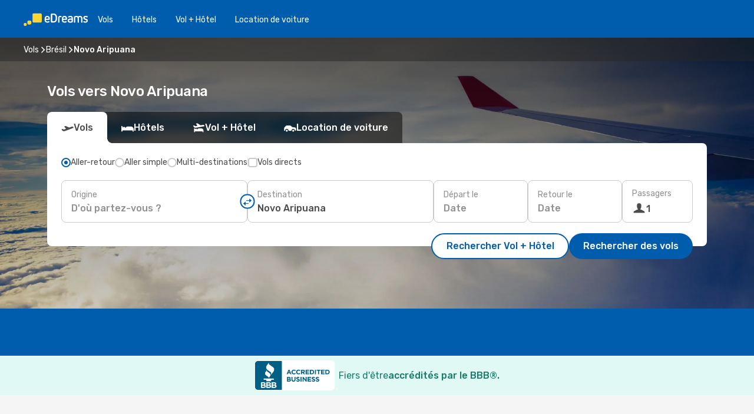

--- FILE ---
content_type: text/html;charset=utf-8
request_url: https://ca.edreams.com/vol/novo-aripuana/NVP/
body_size: 35145
content:
<!DOCTYPE html>
<html  lang="fr-CA" dir="ltr">
<head><meta charset="utf-8">
<meta name="viewport" content="width=1168">
<title>Vols Novo Aripuana - eDreams Canada</title>
<meta name="format-detection" content="telephone=no">
<link rel="preload" as="style" href="https://fonts.googleapis.com/css2?family=Rubik:wght@300;400;500;600;700&display=swap" onload="this.rel='stylesheet'">
<meta name="og:description" content="Consultez toutes nos meilleures offres de dernière minute et trouvez votre vol pas cher pour Novo Aripuana avec eDreams Canada">
<meta name="og:title" content="Vols Novo Aripuana - eDreams Canada">
<meta name="robots" content="index, follow">
<meta name="og:image" content="https://a1.odistatic.net/images/landingpages/destinations/1920x800/destination-default_1920x800.jpg">
<meta name="og:type" content="website">
<meta name="description" content="Consultez toutes nos meilleures offres de dernière minute et trouvez votre vol pas cher pour Novo Aripuana avec eDreams Canada">
<meta name="og:url" content="https://ca.edreams.com/vol/novo-aripuana/NVP/" rel="og:url">
<link rel="canonical" href="https://ca.edreams.com/vol/novo-aripuana/NVP/" data-hid="e3fa780">
<link rel="alternate" href="https://www.edreams.de/flug/novo-aripuana/NVP/" hreflang="de">
<link rel="alternate" href="https://www.edreams.pt/voos/novo-aripuana/NVP/" hreflang="pt">
<link rel="alternate" href="https://www.edreams.jp/flights/novo-aripuana/NVP/" hreflang="ja-JP">
<link rel="alternate" href="https://www.edreams.fr/vol/novo-aripuana/NVP/" hreflang="fr">
<link rel="alternate" href="https://nz.edreams.com/flights/novo-aripuana/NVP/" hreflang="en-NZ">
<link rel="alternate" href="https://sg.edreams.com/flights/novo-aripuana/NVP/" hreflang="en-SG">
<link rel="alternate" href="https://www.edreams.co.uk/flights/novo-aripuana/NVP/" hreflang="en-GB">
<link rel="alternate" href="https://www.edreams.com/flights/novo-aripuana/NVP/" hreflang="x-default">
<link rel="alternate" href="https://ca.edreams.com/flights/novo-aripuana/NVP/" hreflang="en-CA">
<link rel="alternate" href="https://www.edreams.net/es/vuelos/novo-aripuana/NVP/" hreflang="es-US">
<link rel="alternate" href="https://www.edreams.net/us/flights/novo-aripuana/NVP/" hreflang="en-US">
<link rel="alternate" href="https://www.edreams.in/flights/novo-aripuana/NVP/" hreflang="en-IN">
<link rel="alternate" href="https://www.edreams.ch/flug/novo-aripuana/NVP/" hreflang="de-CH">
<link rel="alternate" href="https://www.edreams.ch/vol/novo-aripuana/NVP/" hreflang="fr-CH">
<link rel="alternate" href="https://www.edreams.ch/voli/novo-aripuana/NVP/" hreflang="it-CH">
<link rel="alternate" href="https://za.edreams.com/flights/novo-aripuana/NVP/" hreflang="en-ZA">
<link rel="alternate" href="https://www.edreams.co.kr/flights/novo-aripuana/NVP/" hreflang="ko-KR">
<link rel="alternate" href="https://cl.edreams.com/vuelos/novo-aripuana/NVP/" hreflang="es-CL">
<link rel="alternate" href="https://www.edreams.it/voli/novo-aripuana/NVP/" hreflang="it">
<link rel="alternate" href="https://www.edreams.com.mx/vuelos/novo-aripuana/NVP/" hreflang="es-MX">
<link rel="alternate" href="https://www.edreams.gr/flights/novo-aripuana/NVP/" hreflang="el-GR">
<link rel="alternate" href="https://co.edreams.com/vuelos/novo-aripuana/NVP/" hreflang="es-CO">
<link rel="alternate" href="https://www.edreams.es/vuelos/novo-aripuana/NVP/" hreflang="es">
<link rel="alternate" href="https://www.edreams.com.ar/vuelos/novo-aripuana/NVP/" hreflang="es-AR">
<link rel="alternate" href="https://www.edreams.com.au/flights/novo-aripuana/NVP/" hreflang="en-AU">
<link rel="alternate" href="https://th.edreams.com/flights/novo-aripuana/NVP/" hreflang="en-TH">
<link rel="alternate" href="https://www.edreams.pe/vuelos/novo-aripuana/NVP/" hreflang="es-PE">
<link rel="alternate" href="https://www.edreams.ph/flights/novo-aripuana/NVP/" hreflang="en-PH">
<link rel="alternate" href="https://ro.edreams.com/zboruri/novo-aripuana/NVP/" hreflang="ro-RO">
<link rel="alternate" href="https://www.edreams.com.tr/ucak-bileti/novo-aripuana/NVP/" hreflang="tr">
<link rel="alternate" href="https://nl.edreams.com/vluchten/novo-aripuana/NVP/" hreflang="nl">
<link rel="alternate" href="https://ca.edreams.com/vol/novo-aripuana/NVP/" hreflang="fr-CA">
<link rel="icon" href="/images/onefront/bluestone/ED/favicon.ico" type="image/x-icon" data-hid="2c9d455">
<script src="https://securepubads.g.doubleclick.net/tag/js/gpt.js" async="async"></script>
<script>
                    var gptadslots = [];
                    var googletag = googletag || {cmd:[]};
                    googletag.cmd.push(function() {
                        //Adslot 1 declaration
                        gptadslots.push(googletag.defineSlot('/4121/ca_sites/edreams.ca.fr/sslp_dest', [[970,90],[970,250],[728,90]], 'top')
                            .setTargeting('pos', ['top'])
                            .addService(googletag.pubads()));
                        googletag.pubads().enableSingleRequest();
                        googletag.pubads().setTargeting('arr', [ 'NVP' ]);
                        googletag.pubads().collapseEmptyDivs();
                        googletag.enableServices();
                    });
                </script>
<link rel="shortcut icon" href="/images/onefront/bluestone/ED/favicon.ico" type="image/x-icon" data-hid="9ad5b89">
<script type="text/javascript" data-hid="1a304df">
        var CONFIG_COOKIES_PURPOSE = {
            content_personalization: ["ngStorage"]
        };

        var GA_custom_dimension = {
            label: 'cmp_ad_agreement',
            purpose: 'advertising_personalization',
            vendor: 'google'
        };

        var GA_consent = {
            label: 'google_analytics_consent',
            vendor: 'c:googleana-2kgJLL8H'
        };

        var didomiStatus = null;
        var pageLanguage = 'fr';

        function setDidomiListeners() {
            window.didomiEventListeners = window.didomiEventListeners || [];
            setDidomiPush();
        }

        function setDidomiPush() {
            window.didomiEventListeners.push({
                event: 'consent.changed',
                listener: function() {
                    doActionsOnConsentChanged();
                }
            });
        }

        function doActionsOnConsentChanged() {
            updateDidomiStatus();

            setGACustomDimension();

            setGAConsentInDataLayer();
        }

        function setGACustomDimension() {
            var customDimensionValue = isConsentSet() ? isVendorEnabled(GA_custom_dimension.vendor) : false;

            pushInDatalayer(GA_custom_dimension.label, customDimensionValue);
        }

        function setGAConsentInDataLayer() {
            var consentGA = isConsentSet() ? isVendorEnabled(GA_consent.vendor) : true;

            pushInDatalayer(GA_consent.label, consentGA);
        }

        function pushInDatalayer(label, value) {
            var objPush = {};
            objPush[label] = ''+value+'';

            window.dataLayer.push(objPush);
        }

        function updateDidomiStatus() {
            didomiStatus = Didomi.getUserConsentStatusForAll();
        }

        function isCookieEnabled(cookieName) {
            return (isConsentSet() && didomiStatus.purposes.enabled.indexOf(getCookieType(cookieName)) !== -1);
        }

        function isPurposeEnabled(purposeName) {
            return didomiStatus.purposes.enabled.indexOf(purposeName) !== -1;
        }

        function isVendorEnabled(vendorName) {
            return didomiStatus.vendors.enabled.indexOf(vendorName) !== -1;
        }

        function isConsentSet() {
            return didomiStatus !== null && (didomiStatus.purposes.enabled.length !== 0 || didomiStatus.purposes.disabled.length !== 0);
        }

        function getCookieType(cookieName) {
            for (var type in CONFIG_COOKIES_PURPOSE) {
                if (CONFIG_COOKIES_PURPOSE[type].indexOf(cookieName) !== -1) {
                    return type;
                }
            }
        }

        setDidomiListeners();
    </script>
<script type="text/javascript" data-hid="4a299c0">
        //Read Cookies
        var cookiesArray = [],
            cookies,
            mktTrack,
            mktportal,
            device_gtm = 'D',
            id_gtm = 'GTM-KKLQKF';

        function initReadCookies() {
            cookiesArray.push(document.cookie.match(/(device=[^;]+)/)[0]);

            mktTrack = document.cookie.match(/((mktTrack)=[^;]+)/);
            mktportal = document.cookie.match(/((mktportal)=[^;]+)/);

            mktTrack ? cookiesArray.push(mktTrack[0]) : '';
            mktportal ? cookiesArray.push(mktportal[0]) : '';

            cookies = createCookieObj(cookiesArray);

            if(cookies.device === 'tablet'){
                device_gtm = 'T';
            } else if (cookies.device === 'mobile') {
                device_gtm = 'M';
            }
        }

        function createCookieObj(c_value) {
            var obj = {},
                t_arr;

            if (c_value !== undefined) {
                for (var i = c_value.length - 1; i >= 0; i--) {
                    t_arr = c_value[i].split(/=(.+)/);
                    obj[t_arr[0]] = t_arr[1];
                }
            } else {
                obj = {
                    utmcsr: 'no_GA',
                    utmcmd: 'no_GA'
                }
            }
            return obj;
        }

        function getCookie (name) {
            const nameEQ = name + '=';
            const ca = document.cookie.split(';');
            for (let i = 0; ca.length > i; i++) {
                let c = ca[i];
                while (c.charAt(0) === ' ') { c = c.substring(1, c.length); }
                if (c.indexOf(nameEQ) === 0) { return c.substring(nameEQ.length, c.length); }
            }
            return null;
        }

        initReadCookies();
    </script>
<script type="text/javascript" data-hid="40ffd0a">
        function getParamMktportal() {
            var resultRegExp = document.location.search.match(/(MPortal|mktportal)=([^&]+)/);
            return resultRegExp !== null ? resultRegExp[2] : "";
        }

        function setCookie(name,value, days) {
            var expires = 60 * 60 * 24 * days;
            var domainName = 'ca.edreams.com';

            if (cookies.mktportal === undefined || value !== "") {
                document.cookie = name + "=" + (value || "")  + "; max-age=" + expires + "; path=/; domain=" + domainName;

                cookies.mktportal = value;
            }
        }

        setCookie("mktportal", getParamMktportal(), 30);
    </script>
<script type="text/javascript" data-hid="15f630e">
        function getCountry() {
            return 'CA';
        }

        var dataLayerConfiguration = {
            site_type: device_gtm,
            page_url : document.location.pathname + document.location.search,
            cod_lang: 'fr'+'_'+getCountry(),
            page_category: 'SSLP_flight_destinations',
            sso: sessionStorage.getItem("thirdPartyTrackingData") ? sessionStorage.getItem("thirdPartyTrackingData").search('SSO_1') !== -1 : false,
            mktsession_id: getCookie('mktSession') || '',
        };

        var dataLayerABConf = {};

        if(cookies.mktportal) {
            dataLayerABConf.mktportal = cookies.mktportal;
        }

        (function prepareDataLayerConfiguration() {
            for (var property in dataLayerABConf) {
                if (dataLayerABConf.hasOwnProperty(property)) {
                    dataLayerConfiguration[property] = dataLayerABConf[property];
                }
            }
        })();

        analyticsEvent = function() {};
        window.dataLayer = window.dataLayer || [];

        dataLayer.push(dataLayerConfiguration);

        // Init custom dimensions
        setGACustomDimension();
        setGAConsentInDataLayer();
    </script>
<script type="text/javascript" data-hid="196944d">
        var tc_values = cookies.mktTrack ? cookies.mktTrack.match(/([^|]+)/g) : undefined,
        tc_obj = createCookieObj(tc_values),
        tc_device = cookies.device.substring(0,1),
        DEFAULT_UTM_SOURCE = 'google',
        DEFAULT_UTM_MEDIUM = 'cpc',
        arrival_city_code = 'NVP',
        departure_city_code = '';

        /**
         * @brief This function reads cookies and updates  value for variables tc_vars.mkt_utm.
         * @pre tc_vars object should be created before
         * @post tc_vars.mkt_utm_campaign_cookie, tc_vars.mkt_utm_source_cookie and tc_vars.mkt_utm_medium_cookie
         * are updated with the mktTrack cookie values.
         */
        function updateUtm() {
            initReadCookies();
            let tc_values = cookies.mktTrack ? cookies.mktTrack.match(/([^|]+)/g) : undefined;
            tc_obj = createCookieObj(tc_values);

            tc_vars.mkt_utm_campaign_cookie = tc_obj.utmccn || '';
            tc_vars.mkt_utm_source_cookie = tc_obj.utmcsr || '';
            tc_vars.mkt_utm_medium_cookie = tc_obj.utmcmd || '';

            (function checkAndSetGAClientId(maxCalls = 10, currentCall = 0) {
                const gaClientId = getGoogleAnalyticsClientId(getCookie('_ga'));
                if (gaClientId) {
                    window.tc_vars = window.tc_vars || {};
                    window.tc_vars.ext_ga_client_id = gaClientId;
                } else if (currentCall < maxCalls) {
                    setTimeout(() => checkAndSetGAClientId(maxCalls, currentCall + 1), 800);
                }
            })();
        }

        function getGoogleAnalyticsClientId(cookieValue) {
            if (cookieValue) {
                const parts = cookieValue.split('.');
                if (parts.length === 4) {
                    return parts[2] + '.' + parts[3];
                }
            }
            return '';
        }
    </script>
<script type="text/javascript" data-hid="bd33ae">
        //gclid is a tracking parameter used by Google to pass information to Google Analytics and Adwords
        if (tc_obj.utmgclid) {
            tc_obj.utmcsr = DEFAULT_UTM_SOURCE;
            tc_obj.utmcmd = DEFAULT_UTM_MEDIUM;
        }

        var tc_vars = {
            env_template : 'sslp',
            env_work : 'prod',
            env_market : getCountry(),
            env_language : 'fr',
            env_site_type: tc_device,
            env_brand_code: 'E',
            env_brand: 'edreams',
            env_currency_code: 'CAD',
            page_category: 'sslp',
            page_url: window.location.href.split('?')[0],
            page_name: 'sslp_Flight_Destinations',
            mkt_utm_campaign_cookie: tc_obj.utmccn || '',
            mkt_utm_source_cookie: tc_obj.utmcsr || '',
            mkt_utm_medium_cookie: tc_obj.utmcmd || '',
            mkt_utm_content_cookie: tc_obj.utmcct || '',
            mkt_utm_term_cookie: tc_obj.utmctr || '',
            mkt_portal: cookies.mktportal || '',
            flight_arrival_city_code: arrival_city_code,
            flight_departure_city_code: departure_city_code,
            edo_browser_id: sessionStorage.getItem('tc_vars') ? JSON.parse(sessionStorage.getItem('tc_vars'))?.edo_browser_id : '',
        };
    </script>
<script type="text/javascript" data-hid="30ab8af">
        function reloadTMSContainer () {
            tC.container.reload({events: {page: [{},{}]}});
        }
    </script>
<script async onload="reloadTMSContainer()" src="//cdn.tagcommander.com/4250/tc_eDreamsODIGEO_79.js" data-hid="12eab05"></script>
<script type="text/javascript" data-hid="4bb012b">
        function setDidomiConfig() {
            const config = {
                app: {
                    privacyPolicyURL: 'https://ca.edreams.com/fr/politique-confidentialite/',
                },
                languages: {
                    enabled: [pageLanguage],
                    default: pageLanguage
                }
            };

            window.didomiConfig = config;
        }

        window.didomiOnReady = window.didomiOnReady || [];
        window.didomiOnReady.push(didomiReady);


        function didomiReady() {
            updateDidomiStatus();

            setGACustomDimension();

            setGAConsentInDataLayer();

            updateUtm();

            loadGTM(window,document,'script','dataLayer',id_gtm);

            if (window?.dataLayer) {
                window.dataLayer[0].didomiExperimentId = window?.tc_array_events?.didomiExperimentId;
                window.dataLayer[0].didomiExperimentUserGroup = window?.tc_array_events?.didomiExperimentUserGroup;
            }
        }

        function didomiTimeout() {
            if (!didomiStatus) {
                loadGTM(window,document,'script','dataLayer',id_gtm);
                tC.event.didomiReady(window, {"didomiVendorsConsent": "fallBackConsent"});
            }
        }

        function didomiLoader() {
            setTimeout(didomiTimeout, 5000);

            didomiLoadScript('c81d422d-223b-4c8a-8b2e-099d6fa3acb9');
        }

        function didomiLoadScript(didomiApiKey) {
            window.gdprAppliesGlobally=true;
            function a(e){
                if(!window.frames[e]){
                    if(document.body&&document.body.firstChild){
                        var t=document.body;
                        var n=document.createElement("iframe");
                        n.style.display="none";
                        n.name=e;
                        n.title=e;
                        t.insertBefore(n,t.firstChild)
                    }
                    else{
                        setTimeout(function(){a(e)},5)
                    }
                }
            }
            function e(n,r,o,c,s){
                function e(e,t,n,a){
                    if(typeof n!=="function"){return}
                    if(!window[r]){
                        window[r]=[]
                    }
                    var i=false;
                    if(s){
                        i=s(e,t,n)
                    }
                    if(!i){
                        window[r].push({command:e,parameter:t,callback:n,version:a})
                    }
                }
                e.stub=true;
                function t(a){
                    if(!window[n]||window[n].stub!==true){return}
                    if(!a.data){return}
                    var i=typeof a.data==="string";
                    var e;
                    try{e=i?JSON.parse(a.data):a.data}
                    catch(t){return}
                    if(e[o]){
                        var r=e[o];
                        window[n](r.command,r.parameter,function(e,t){
                            var n={};
                            n[c]={returnValue:e,success:t,callId:r.callId};
                            a.source.postMessage(i?JSON.stringify(n):n,"*")
                        },r.version)
                    }
                }
                if("undefined"[n]!=="function"){
                    window[n]=e;
                    if(window.addEventListener){
                        window.addEventListener("message",t,false)
                    }
                    else{
                        window.attachEvent("onmessage",t)}
                }
            }
            e("__tcfapi","__tcfapiBuffer","__tcfapiCall","__tcfapiReturn");a("__tcfapiLocator");

            (function(e){
                var t=document.createElement("script");
                t.id="spcloader";
                t.type="text/javascript";
                t.async=true;
                t.src="https://sdk.privacy-center.org/"+e+"/loader.js?target="+document.location.hostname;t.charset="utf-8";
                var n=document.getElementsByTagName("script")[0];
                n.parentNode.insertBefore(t,n)
            })(didomiApiKey);
        }

        setDidomiConfig();

       didomiLoader();
    </script>
<script type="text/javascript" data-hid="7f260c0">
        domainName = 'ca.edreams.com';
        domainNameSearch = 'ca.edreams.com';
        //If an AB test is running the placeholder will be replaced by a push instruction
        //to set the ga custom dimensions with the value of MultitestCfg partitions winners:

        var countryCode = getCountry();
        var lang = 'fr';
    </script>
<script type="text/javascript" data-hid="f37a6b">
        function loadGTM (w,d,s,l,i){w[l]=w[l]||[];w[l].push({'gtm.start':
        new Date().getTime(),event:'gtm.js'});var f=d.getElementsByTagName(s)[0],
        j=d.createElement(s),dl=l!='dataLayer'?'&amp;l='+l:'';j.async=true;j.src=
        '//www.googletagmanager.com/gtm.js?id='+i+dl;f.parentNode.insertBefore(j,f);
        }
    </script>
<script type="text/javascript" data-hid="777b523">
        /**
         * @desc This function is used in an intervals in order to check if the mktTrack cookie value changes, in this case
         * it performs a push into dataLayer object with the new value.
         * @post If the push is done, the interval is stoped.
         */
        function mktTrackCookieUpdate(cookie) {
            dataLayer.push({'event': 'mkttrack', 'mktTrack':cookie.match(new RegExp('mktTrack=([^;]+)'))[1]});
        }

        function doTrack() {
            var mktportal = cookies["mktportal"] === undefined ? "" : cookies["mktportal"];
            track('CA', mktportal, 'SSLP', false, mktTrackCookieUpdate);
        }

        function loadScript(src, callback) {
            var a = document.createElement('script'),
                f = document.getElementsByTagName('head')[0];

            a.async = true;
            a.type = 'text/javascript';
            a.src = src;

            if (callback !== null){
                if (a.readyState) { // IE, incl. IE9
                    a.onreadystatechange = function() {
                        if (a.readyState == "loaded" || a.readyState == "complete") {
                            a.onreadystatechange = null;
                            callback();
                        }
                    };
                } else {
                    a.onload = function() { // Other browsers
                        callback();
                    };
                }
            }

            f.appendChild(a);
        }
    </script>
<script type="text/javascript" data-hid="7ca9d41">loadScript("/marketing-channel/client/v3/marketing-channel.min.js", doTrack);</script>
<script type="application/ld+json">{"@context":"https://schema.org/","@type":"FAQPage","mainEntity":[{"@type":"Question","name":"Comment trouver les vols pas chers pour Novo Aripuana avec eDreams?","acceptedAnswer":{"@type":"Answer","text":"eDreams utilise la techno la plus avancée pour vous aider à trouver les meilleurs deals de vols vers Novo Aripuana. Vous pouvez comparer facilement les compagnies et choisir le vol qui correspond à votre budget et vos besoins. On fait en sorte que planifier votre trip soit le plus simple possible!"}}]}</script>
<link rel="stylesheet" href="/sslp-itinerary-frontend/static-content/_nuxt/ed.4172d313.css">
<link rel="modulepreload" as="script" crossorigin href="/sslp-itinerary-frontend/static-content/_nuxt/entry.4c5b1b07.js">
<link rel="modulepreload" as="script" crossorigin href="/sslp-itinerary-frontend/static-content/_nuxt/ed.a0401db1.js">
<link rel="modulepreload" as="script" crossorigin href="/sslp-itinerary-frontend/static-content/_nuxt/usePopularRoutesLinks.2348f899.js">
<link rel="modulepreload" as="script" crossorigin href="/sslp-itinerary-frontend/static-content/_nuxt/SslpHead.a26891f7.js">
<link rel="modulepreload" as="script" crossorigin href="/sslp-itinerary-frontend/static-content/_nuxt/common.a0bac133.js">
<link rel="modulepreload" as="script" crossorigin href="/sslp-itinerary-frontend/static-content/_nuxt/nuxt-link.11c68e6d.js">
<link rel="modulepreload" as="script" crossorigin href="/sslp-itinerary-frontend/static-content/_nuxt/vue.f36acd1f.7777f8dd.js">
<link rel="modulepreload" as="script" crossorigin href="/sslp-itinerary-frontend/static-content/_nuxt/useFetchRouteDetails.4b864a8f.js">
<link rel="modulepreload" as="script" crossorigin href="/sslp-itinerary-frontend/static-content/_nuxt/useInterlink.4f85ba70.js">
<link rel="modulepreload" as="script" crossorigin href="/sslp-itinerary-frontend/static-content/_nuxt/DestinationPageContent.c45d7bf2.js">
<link rel="modulepreload" as="script" crossorigin href="/sslp-itinerary-frontend/static-content/_nuxt/PageLayout.1d6705c5.js">
<link rel="modulepreload" as="script" crossorigin href="/sslp-itinerary-frontend/static-content/_nuxt/useSearch.334a2f4e.js">
<link rel="modulepreload" as="script" crossorigin href="/sslp-itinerary-frontend/static-content/_nuxt/useAutocomplete.fca64fc1.js">
<link rel="modulepreload" as="script" crossorigin href="/sslp-itinerary-frontend/static-content/_nuxt/DatePicker.4899b792.js">
<link rel="modulepreload" as="script" crossorigin href="/sslp-itinerary-frontend/static-content/_nuxt/PassengerRow.c7f1164e.js">
<link rel="modulepreload" as="script" crossorigin href="/sslp-itinerary-frontend/static-content/_nuxt/InfoBlocks.814b75c4.js">
<link rel="modulepreload" as="script" crossorigin href="/sslp-itinerary-frontend/static-content/_nuxt/useInfoblocks.0166e95c.js">
<link rel="modulepreload" as="script" crossorigin href="/sslp-itinerary-frontend/static-content/_nuxt/useWidgetVisibility.b9f52156.js">
<link rel="modulepreload" as="script" crossorigin href="/sslp-itinerary-frontend/static-content/_nuxt/DealsContainer.1770f0f6.js">
<link rel="modulepreload" as="script" crossorigin href="/sslp-itinerary-frontend/static-content/_nuxt/ViewMore.2d32d691.js">
<link rel="modulepreload" as="script" crossorigin href="/sslp-itinerary-frontend/static-content/_nuxt/CardPrice.0252acb6.js">
<link rel="modulepreload" as="script" crossorigin href="/sslp-itinerary-frontend/static-content/_nuxt/SeoInterlinking.1e7c9c6e.js">
<link rel="modulepreload" as="script" crossorigin href="/sslp-itinerary-frontend/static-content/_nuxt/useSeoInterlinkingLinks.e7d857f8.js">
<link rel="modulepreload" as="script" crossorigin href="/sslp-itinerary-frontend/static-content/_nuxt/SeoContent.0d22491f.js">
<link rel="modulepreload" as="script" crossorigin href="/sslp-itinerary-frontend/static-content/_nuxt/AutoContent.f40724ff.js">
<link rel="modulepreload" as="script" crossorigin href="/sslp-itinerary-frontend/static-content/_nuxt/useStructuredData.1ad29b06.js">
<link rel="modulepreload" as="script" crossorigin href="/sslp-itinerary-frontend/static-content/_nuxt/useLastMinuteLinks.5c9879e1.js">







<script type="module" src="/sslp-itinerary-frontend/static-content/_nuxt/entry.4c5b1b07.js" crossorigin></script></head>
<body  class="odf-bg-secondary fonts-loading loading"><div id="__nuxt"><!--[--><!--[--><header class="header"><div id="header-logo-url" class="header-logo"><svg><use href="/sslp-itinerary-frontend/static-content/_nuxt/logo-ED.631358a2.svg#main" xlink:href="/sslp-itinerary-frontend/static-content/_nuxt/logo-ED.631358a2.svg#main" width="100%" height="100%"></use></svg></div><div class="header-desktop-start"><div class="header-tabs odf-tabs odf-tabs-header"><!--[--><a class="header-tabs-item" href="https://ca.edreams.com/vol/">Vols</a><a class="header-tabs-item" href="https://ca.edreams.com/hotels/">Hôtels</a><a class="header-tabs-item" href="https://ca.edreams.com/vol-hotel/">Vol + Hôtel</a><a class="header-tabs-item" href="https://rentacar.ca.edreams.com/en/?clientId=313381" rel="nofollow">Location de voiture</a><!--]--></div></div><div class="header-desktop-end"><!--[--><!--]--><div class="currencySwitcher"><button type="button" class="currencySwitcher-outside"><img src="/images/onefront/flags/flags@2x.png" class="currencySwitcher-img currencySwitcher-img-CA" alt="CA"><span>FR</span><span> ($) </span></button><div class="currencySwitcher-inside"><div class="currencySwitcher-header"><span>eDreams est présent dans les pays suivants</span></div><div class="currencySwitcher-main"><div class="currencySwitcher-continents"><!--[--><div class="currencySwitcher-continent"><span class="currencySwitcher-continent-title">Europe</span><div class="currencySwitcher-countries"><!--[--><a href="https://www.edreams.de/flug/novo-aripuana/NVP/" lang="de-DE" class="currencySwitcher-country"><img src="/images/onefront/flags/flags@2x.png" class="currencySwitcher-img currencySwitcher-img-DE" alt="DE"><span>Deutschland (€)</span></a><a href="https://www.edreams.pt/voos/novo-aripuana/NVP/" lang="pt-PT" class="currencySwitcher-country"><img src="/images/onefront/flags/flags@2x.png" class="currencySwitcher-img currencySwitcher-img-PT" alt="PT"><span>Portugal (€)</span></a><a href="https://www.edreams.fr/vol/novo-aripuana/NVP/" lang="fr-FR" class="currencySwitcher-country"><img src="/images/onefront/flags/flags@2x.png" class="currencySwitcher-img currencySwitcher-img-FR" alt="FR"><span>France (€)</span></a><a href="https://www.edreams.co.uk/flights/novo-aripuana/NVP/" lang="en-UK" class="currencySwitcher-country"><img src="/images/onefront/flags/flags@2x.png" class="currencySwitcher-img currencySwitcher-img-UK" alt="UK"><span>United Kingdom (£)</span></a><a href="https://www.edreams.ch/flug/novo-aripuana/NVP/" lang="de-CH" class="currencySwitcher-country"><img src="/images/onefront/flags/flags@2x.png" class="currencySwitcher-img currencySwitcher-img-CH" alt="CH"><span>Schweiz - Deutsch (CHF)</span></a><a href="https://www.edreams.ch/vol/novo-aripuana/NVP/" lang="fr-CH" class="currencySwitcher-country"><img src="/images/onefront/flags/flags@2x.png" class="currencySwitcher-img currencySwitcher-img-CH" alt="CH"><span>Suisse - Français (CHF)</span></a><a href="https://www.edreams.ch/voli/novo-aripuana/NVP/" lang="it-CH" class="currencySwitcher-country"><img src="/images/onefront/flags/flags@2x.png" class="currencySwitcher-img currencySwitcher-img-CH" alt="CH"><span>Svizzera - Italiano (CHF)</span></a><a href="https://www.edreams.it/voli/novo-aripuana/NVP/" lang="it-IT" class="currencySwitcher-country"><img src="/images/onefront/flags/flags@2x.png" class="currencySwitcher-img currencySwitcher-img-IT" alt="IT"><span>Italia (€)</span></a><a href="https://www.edreams.gr/flights/novo-aripuana/NVP/" lang="el-GR" class="currencySwitcher-country"><img src="/images/onefront/flags/flags@2x.png" class="currencySwitcher-img currencySwitcher-img-GR" alt="GR"><span>Greece (€)</span></a><a href="https://www.edreams.es/vuelos/novo-aripuana/NVP/" lang="es-ES" class="currencySwitcher-country"><img src="/images/onefront/flags/flags@2x.png" class="currencySwitcher-img currencySwitcher-img-ES" alt="ES"><span>España (€)</span></a><a href="https://ro.edreams.com/zboruri/novo-aripuana/NVP/" lang="ro-RO" class="currencySwitcher-country"><img src="/images/onefront/flags/flags@2x.png" class="currencySwitcher-img currencySwitcher-img-RO" alt="RO"><span>Romania (RON)</span></a><a href="https://nl.edreams.com/vluchten/novo-aripuana/NVP/" lang="nl-NL" class="currencySwitcher-country"><img src="/images/onefront/flags/flags@2x.png" class="currencySwitcher-img currencySwitcher-img-NL" alt="NL"><span>Nederland (€)</span></a><!--]--></div></div><div class="currencySwitcher-continent"><span class="currencySwitcher-continent-title">Asia</span><div class="currencySwitcher-countries"><!--[--><a href="https://www.edreams.jp/flights/novo-aripuana/NVP/" lang="ja-JP" class="currencySwitcher-country"><img src="/images/onefront/flags/flags@2x.png" class="currencySwitcher-img currencySwitcher-img-JP" alt="JP"><span>Japan (￥)</span></a><a href="https://sg.edreams.com/flights/novo-aripuana/NVP/" lang="en-SG" class="currencySwitcher-country"><img src="/images/onefront/flags/flags@2x.png" class="currencySwitcher-img currencySwitcher-img-SG" alt="SG"><span>Singapore ($)</span></a><a href="https://www.edreams.in/flights/novo-aripuana/NVP/" lang="en-IN" class="currencySwitcher-country"><img src="/images/onefront/flags/flags@2x.png" class="currencySwitcher-img currencySwitcher-img-IN" alt="IN"><span>India (₹)</span></a><a href="https://www.edreams.co.kr/flights/novo-aripuana/NVP/" lang="ko-KR" class="currencySwitcher-country"><img src="/images/onefront/flags/flags@2x.png" class="currencySwitcher-img currencySwitcher-img-KR" alt="KR"><span>South Korea (₩)</span></a><a href="https://th.edreams.com/flights/novo-aripuana/NVP/" lang="en-TH" class="currencySwitcher-country"><img src="/images/onefront/flags/flags@2x.png" class="currencySwitcher-img currencySwitcher-img-TH" alt="TH"><span>Thailand (THB)</span></a><a href="https://www.edreams.ph/flights/novo-aripuana/NVP/" lang="en-PH" class="currencySwitcher-country"><img src="/images/onefront/flags/flags@2x.png" class="currencySwitcher-img currencySwitcher-img-PH" alt="PH"><span>Philippines (₱)</span></a><a href="https://www.edreams.com.tr/ucak-bileti/novo-aripuana/NVP/" lang="tr-TR" class="currencySwitcher-country"><img src="/images/onefront/flags/flags@2x.png" class="currencySwitcher-img currencySwitcher-img-TR" alt="TR"><span>Türkiye (₺)</span></a><!--]--></div></div><div class="currencySwitcher-continent"><span class="currencySwitcher-continent-title">Oceania</span><div class="currencySwitcher-countries"><!--[--><a href="https://nz.edreams.com/flights/novo-aripuana/NVP/" lang="en-NZ" class="currencySwitcher-country"><img src="/images/onefront/flags/flags@2x.png" class="currencySwitcher-img currencySwitcher-img-NZ" alt="NZ"><span>New Zealand ($)</span></a><a href="https://www.edreams.com.au/flights/novo-aripuana/NVP/" lang="en-AU" class="currencySwitcher-country"><img src="/images/onefront/flags/flags@2x.png" class="currencySwitcher-img currencySwitcher-img-AU" alt="AU"><span>Australia ($)</span></a><!--]--></div></div><div class="currencySwitcher-continent"><span class="currencySwitcher-continent-title">America</span><div class="currencySwitcher-countries"><!--[--><a href="https://ca.edreams.com/flights/novo-aripuana/NVP/" lang="en-CA" class="currencySwitcher-country"><img src="/images/onefront/flags/flags@2x.png" class="currencySwitcher-img currencySwitcher-img-CA" alt="CA"><span>Canada ($)</span></a><a href="https://www.edreams.net/es/vuelos/novo-aripuana/NVP/" lang="es-US" class="currencySwitcher-country"><img src="/images/onefront/flags/flags@2x.png" class="currencySwitcher-img currencySwitcher-img-US" alt="US"><span>Estados Unidos - Español ($)</span></a><a href="https://www.edreams.net/us/flights/novo-aripuana/NVP/" lang="en-US" class="currencySwitcher-country"><img src="/images/onefront/flags/flags@2x.png" class="currencySwitcher-img currencySwitcher-img-US" alt="US"><span>United States - English ($)</span></a><a href="https://cl.edreams.com/vuelos/novo-aripuana/NVP/" lang="es-CL" class="currencySwitcher-country"><img src="/images/onefront/flags/flags@2x.png" class="currencySwitcher-img currencySwitcher-img-CL" alt="CL"><span>Chile ($)</span></a><a href="https://www.edreams.com.mx/vuelos/novo-aripuana/NVP/" lang="es-MX" class="currencySwitcher-country"><img src="/images/onefront/flags/flags@2x.png" class="currencySwitcher-img currencySwitcher-img-MX" alt="MX"><span>México ($)</span></a><a href="https://co.edreams.com/vuelos/novo-aripuana/NVP/" lang="es-CO" class="currencySwitcher-country"><img src="/images/onefront/flags/flags@2x.png" class="currencySwitcher-img currencySwitcher-img-CO" alt="CO"><span>Colombia ($)</span></a><a href="https://www.edreams.com.ar/vuelos/novo-aripuana/NVP/" lang="es-AR" class="currencySwitcher-country"><img src="/images/onefront/flags/flags@2x.png" class="currencySwitcher-img currencySwitcher-img-AR" alt="AR"><span>Argentina (US$)</span></a><a href="https://www.edreams.pe/vuelos/novo-aripuana/NVP/" lang="es-PE" class="currencySwitcher-country"><img src="/images/onefront/flags/flags@2x.png" class="currencySwitcher-img currencySwitcher-img-PE" alt="PE"><span>Perú (S/)</span></a><!--]--></div></div><div class="currencySwitcher-continent"><span class="currencySwitcher-continent-title">Africa</span><div class="currencySwitcher-countries"><!--[--><a href="https://za.edreams.com/flights/novo-aripuana/NVP/" lang="en-ZA" class="currencySwitcher-country"><img src="/images/onefront/flags/flags@2x.png" class="currencySwitcher-img currencySwitcher-img-ZA" alt="ZA"><span>South Africa (R)</span></a><!--]--></div></div><!--]--></div><div class="currencySwitcher-international"><span>Or you can visit our</span><a href="https://www.edreams.com/flights/novo-aripuana/NVP/">global site</a><i aria-hidden="true"></i></div></div><div class="currencySwitcher-footer"><button type="button">Fermer</button></div></div></div></div></header><section class="searcher" style="background-image:linear-gradient(rgba(0, 0, 0, 0.5), rgba(0, 0, 0, 0)), url(/images/landingpages/destinations/1920x800/destination-default_1920x800.jpg);background-position-y:0%;"><div class="breadcrumb breadcrumb__dark"><ol class="breadcrumb-list" vocab="http://schema.org/" typeof="BreadcrumbList"><!--[--><li property="itemListElement" typeof="ListItem" class="breadcrumb-item"><a href="https://ca.edreams.com/vol/" property="item" typeof="WebPage"><span class="breadcrumb-content" property="name">Vols</span></a><i class="odf-icon odf-icon-s odf-icon-arrow-right" aria-hidden="true"></i><meta property="position" content="1"></li><li property="itemListElement" typeof="ListItem" class="breadcrumb-item"><a href="https://ca.edreams.com/vol/bresil/BR/" property="item" typeof="WebPage"><span class="breadcrumb-content" property="name">Brésil</span></a><i class="odf-icon odf-icon-s odf-icon-arrow-right" aria-hidden="true"></i><meta property="position" content="2"></li><li property="itemListElement" typeof="ListItem" class="breadcrumb-item"><span class="is-current breadcrumb-content" property="name">Novo Aripuana</span><!----><meta property="position" content="3"></li><!--]--></ol></div><header><!----><h1>Vols vers Novo Aripuana</h1></header><div class="searcher-body"><div><div class="searchBox"><!----><div class="searchBox-tabs"><div class="active" id="flightsTab"><i class="odf-icon-flight" aria-hidden="true"></i><span>Vols</span></div><div class="" id="hotelsTab"><i class="odf-icon-hotel" aria-hidden="true"></i><span>Hôtels</span></div><div class="" id="flightsHotelTab"><i class="odf-icon-flight-hotel" aria-hidden="true"></i><span>Vol + Hôtel</span></div><!----><div class="" id="carsTab"><i class="odf-icon-car" aria-hidden="true"></i><span>Location de voiture</span></div></div><div class="searchBox-content"><div class="searchBox-flightsTypes"><input id="return-radioButton" type="radio" checked><label class="searchBox-flightsType searchBox-flightsType-label" for="return-radioButton"><i aria-hidden="true"></i><span id="return-label">Aller-retour</span></label><input id="oneWay-radioButton" type="radio"><label class="searchBox-flightsType searchBox-flightsType-label" for="oneWay-radioButton"><i aria-hidden="true"></i><span id="oneWay-label">Aller simple </span></label><input id="multiStop-radioButton" type="radio"><label class="searchBox-flightsType searchBox-flightsType-label" for="multiStop-radioButton"><i aria-hidden="true"></i><span id="multistop-label">Multi-destinations</span></label><div class="searchBox-flightsTypes-separator"></div><input id="direct-flights-checkbox" type="checkbox"><label class="searchBox-flightsType searchBox-flightsType-label searchBox-flightsType--direct" for="direct-flights-checkbox"><i class="odf-icon-tick" aria-hidden="true"></i><span>Vols directs</span></label></div><!----><div class="searchBox-body"><div class="searchBox-rows"><div style="display:none;" class="searchBox-calendar"><div class="searchBox-calendar-window"><div class="datepicker" style="transform:translateX(0px);"><!--[--><!--]--><!--[--><!--]--></div></div><div class="searchBox-calendar-arrow-container-left"><button class="searchBox-calendar-arrow" disabled><i class="odf-icon odf-icon-arrow-left" aria-hidden="true"></i></button></div><div class="searchBox-calendar-arrow-container-right"><button class="searchBox-calendar-arrow"><i class="odf-icon odf-icon-arrow-right" aria-hidden="true"></i></button></div><div class="searchBox-close"><!----><!----><button id="done-button" class="button-primary button__fit mis-auto">Fermer</button></div></div><!--[--><div class="searchBox-row"><div class="searchBox-row-inputs"><div class="searchBox-row-cities searchBox-row-collapse"><div id="ORIGIN-location-0" class="searchBox-box"><!----><label>Origine</label><!--[--><input value="" placeholder="D&#39;où partez-vous ?" type="text" maxlength="128" autocapitalize="off" autocorrect="off" autocomplete="off" spellcheck="false"><!----><!--]--><!----><!----></div><button class="searchBox-swapButton" type="button"><i class="searchBox-swapButton-icon" aria-hidden="true"></i></button><div id="DESTINATION-location-0" class="searchBox-box"><!----><label>Destination</label><!--[--><input value="" placeholder="Où allez-vous ?" type="text" maxlength="128" autocapitalize="off" autocorrect="off" autocomplete="off" spellcheck="false"><!----><!--]--><!----><!----></div></div><div class="searchBox-row-dates searchBox-row-collapse"><div id="OUTBOUND-date-0" class="searchBox-box searchBox-box-date"><!----><label>Départ le</label><span class="searchBox-box-placeholder">Date</span><!----><!----></div><div id="INBOUND-date-0" class="searchBox-box searchBox-box-date"><!----><label>Retour le</label><span class="searchBox-box-placeholder">Date</span><!----><!----></div></div></div><div class="searchBox-row-action"><!--[--><div id="passenger-selector" class="searchBox-box searchBox-box-passengers"><label>Passagers</label><div class="searchBox-passengers-input"><i class="odf-icon-pax" aria-hidden="true"></i><span class="searchBox-box-plain-text">1</span></div></div><!----><!--]--><!----><!----></div></div><!--]--></div><!----></div><!----><div class="searchBox-buttons"><button id="search-dp-btn">Rechercher Vol + Hôtel</button><button id="search-btn">Rechercher des vols</button><!----><!----></div></div><!----></div></div></div><div class="trustpilot-container"><div class="trustpilot"><span></span></div></div></section><div class="promo-static-banner promo-banner-id__hotel-super-sale promo-static-banner__align-center" style="--bg-image:url(&#39;/images/campaign/hotel_days/2026_1/SSLP/SSLP-banner-DESKTOP-ED-fr_CA.png&#39;);"><div class="promo-static-banner-img"></div><!----></div><!----><!--[--><section class="searcher-bbb"><img src="https://ca.edreams.com/images/onefront/BBB/BBB_Seal_H.png" alt="bbb"><div class="searcher-bbb-title"><span>Fiers d&#39;être </span><span>accrédités par le BBB®.</span></div></section><!--]--><div class="advertBanner"><div id="top" style="display:none;"></div></div><!----><!--[--><!----><!----><!----><div class="charts"><!----><!----></div><section id="expert-advise" class="widgetSeoContainer"><!--[--><!--[--><!----><div id="attractions"><h2>Envolez-vous pour Novo Aripuana</h2><div><p>Novo Aripuana est une ville qui attire chaque année des milliers de touristes. À vrai dire, Novo Aripuana figure même dans le classement des destinations les plus populaires de Brésil. Si vous êtes à la recherche d'un voyage pour vous changer les idées ou d'un séjour pour visiter une nouvelle ville en Amérique, Novo Aripuana est la destination idéale pour passer quelques jours entre amis ou vous retrouver en famille.</p> <p>Envie de réserver un vol vers Novo Aripuana ? Notre agence de voyage compare pour vous le prix des billets d'avion proposés par plus de 660 compagnies aériennes à travers le monde. Découvrez maintenant les vols proposés par eDreams Canada.</p> <h3>Réserver un vol pas cher pour Novo Aripuana, Brésil avec eDreams</h3> <p>L'agence de voyage en ligne eDreams Canada vous propose de partir visiter la destination de vos rêves et de voyager au meilleur prix vers Novo Aripuana. Découvrez tout ce que Brésil a à vous offrir et réservez dès maintenant vos billets d'avion vers Novo Aripuana.</p> <p>Sélectionnez simplement votre aéroport de départ et vos dates de voyage pour Novo Aripuana, notre moteur de recherche vous proposera des dizaines d'offres de vol opérés par différentes compagnies aériennes. Par défaut, le comparateur de vols eDreams vous proposera le meilleur prix afin de faciliter votre processus de réservation. Profitez de nos offres de vol et trouvez le prix le plus intéressant pour votre voyage à Novo Aripuana !</p> <p>À vous vous ensuite d'ajuster votre recherche de vols et de filtrer selon vos désirs (fourchette tarifaire, avec ou sans escale, compagnie aérienne low cost ou régulière, etc...) si le prix du billet d'avion n'est pas votre seul critère. Qu'il s'agisse d'un aller simple ou d'un aller-retour, faites vous plaisir ! Vous ne serez pas décu de votre séjour avec eDreams !</p></div></div><!----><!--]--><!--]--></section><section id="faq" class="accordion"><header><h2>FAQ sur les vols à Novo Aripuana</h2></header><!--[--><!--[--><div class="accordion-body"><!--[--><div style="" class="accordion-item"><div class="accordion-exterior"><span>Comment trouver les vols pas chers pour Novo Aripuana avec eDreams?</span></div><div class="accordion-interior"><div class="accordion-interior"><span>eDreams utilise la techno la plus avancée pour vous aider à trouver les meilleurs deals de vols vers Novo Aripuana. Vous pouvez comparer facilement les compagnies et choisir le vol qui correspond à votre budget et vos besoins. On fait en sorte que planifier votre trip soit le plus simple possible!</span></div></div></div><!--]--></div><!--]--><!----><!--]--></section><section class="seoInterlinking"><header id="interlinking"><p class="seoInterlinking__title">Planifie ton voyage</p></header><div class="seoInterlinking-tabs"><!--[--><span class="active">Villes populaires</span><!--]--></div><!--[--><ul style=""><!--[--><li><a href="https://ca.edreams.com/vol/borba/RBB/">Vols vers Borba</a></li><li><a href="https://ca.edreams.com/vol/manicore/MNX/">Vols vers Manicore</a></li><li><a href="https://ca.edreams.com/vol/vila-rica/VLP/">Vols vers Vila Rica</a></li><li><a href="https://ca.edreams.com/vol/ponta-pelada/PLL/">Vols vers Ponta Pelada</a></li><li><a href="https://ca.edreams.com/vol/manaus/MAO/">Vols vers Manaus</a></li><li><a href="https://ca.edreams.com/vol/itacoatiara/ITA/">Vols vers Itacoatiara</a></li><li><a href="https://ca.edreams.com/vol/jacareacanga/JCR/">Vols vers Jacareacanga</a></li><li><a href="https://ca.edreams.com/vol/coari/CIZ/">Vols vers Coari</a></li><li><a href="https://ca.edreams.com/vol/maues/MBZ/">Vols vers Maues</a></li><li><a href="https://ca.edreams.com/vol/humaita/HUW/">Vols vers Humaita</a></li><li><a href="https://ca.edreams.com/vol/parintins/PIN/">Vols vers Parintins</a></li><li><a href="https://ca.edreams.com/vol/itaituba/ITB/">Vols vers Itaituba</a></li><li><a href="https://ca.edreams.com/vol/tefe/TFF/">Vols vers Tefe</a></li><li><a href="https://ca.edreams.com/vol/labrea/LBR/">Vols vers Labrea</a></li><li><a href="https://ca.edreams.com/vol/barbelos/BAZ/">Vols vers Barbelos</a></li><li><a href="https://ca.edreams.com/vol/porto-velho/PVH/">Vols vers Porto Velho</a></li><li><a href="https://ca.edreams.com/vol/cotriguacu/OTT/">Vols vers Cotriguacu</a></li><li><a href="https://ca.edreams.com/vol/novo-progresso/NPR/">Vols vers Novo Progresso</a></li><li><a href="https://ca.edreams.com/vol/puerto-leda/PBT/">Vols vers Puerto Leda</a></li><li><a href="https://ca.edreams.com/vol/juruena/JRN/">Vols vers Juruena</a></li><li><a href="https://ca.edreams.com/vol/ariquemes/AQM/">Vols vers Ariquemes</a></li><li><a href="https://ca.edreams.com/vol/oriximina/ORX/">Vols vers Oriximina</a></li><li><a href="https://ca.edreams.com/vol/trombetas/TMT/">Vols vers Trombetas</a></li><li><a href="https://ca.edreams.com/vol/obidos/OBI/">Vols vers Obidos</a></li><!--]--></ul><!--]--></section><!----><!--]--><footer class="page-footer"><div class="footer-legal"><svg class="footer-legal-logo"><use href="/sslp-itinerary-frontend/static-content/_nuxt/logo-ED.631358a2.svg#main" xlink:href="/sslp-itinerary-frontend/static-content/_nuxt/logo-ED.631358a2.svg#main" width="100%" height="100%"></use></svg><div class="footer-legal-links"><a class="legal-link" href="https://ca.edreams.com/fr/conditions-de-vente/" target="_blank" rel="nofollow">Conditions générales de vente</a><a class="legal-link" href="https://ca.edreams.com/fr/utilisation-cookies/" target="_blank" rel="nofollow">Politique relative aux cookies</a><a class="legal-link" href="https://ca.edreams.com/fr/politique-confidentialite/" target="_blank" rel="nofollow">Politique de confidentialité</a><!----></div><span>* Prix TTC « à partir de », selon disponibilités et soumis à conditions.<br/>Voir les conditions applicables pour chaque offre et accessibles sur le site. <br/><p>© 1999-2026 eDreams. Tous droits réservés - Vacaciones eDreams, S.L. société soumise au droit espagnol, inscrite au registre du commerce de Madrid, Tomo 36897, Folio 121, Hoja M-660117 dont le siège social est Calle de Manzanares, nº 4, Planta 1º, Oficina 108, 28005, Madrid, Espagne ayant pour numéro TVA ESB-61965778, immatriculée au Registre des opérateurs de voyages et de séjours auprès de Atout France sis 79/81 rue de Clichy 75009 Paris, sous le numéro IM099170015, agréée IATA. Toutes communications à Vacaciones eDreams S.L doivent être envoyées par courriel au <a href="/cdn-cgi/l/email-protection" class="__cf_email__" data-cfemail="a6c5d3d5d2c9cbc3d4d5c3d4d0cfc5c38bc0d4e6c5c9c8d2c7c5d288c3c2d4c3c7cbd588c5c9cb">[email&#160;protected]</a>. <br/></p><p>Si vous avez soumis une réclamation auprès de notre Service Client, mais que notre réponse ne vous satisfait pas : vous pouvez contacter la Médiation Tourisme et Voyage sur leur site www.mtv.travel ou par voie postale MTV Médiation Tourisme Voyage BP 80 303 75 823 Paris cedex 17.</p> Vous pouvez nous contacter au sujet de votre remboursement dès maintenant via notre <a href="https://ca.edreams.com/fr/travel/support-area/" target="_blank"><u>Centre d'aide</u></a> ou contactez nos agents <a href="/cdn-cgi/l/email-protection#7714020403181a1205041205011e14125a110537141819031614035912130512161a045914181a"><u>ici</u></a>.</span><div class="footer-legal-icons"><div class="footer-legal-icon-iata"></div><div class="footer-legal-icon-secure"></div></div></div></footer><div id="teleports"></div><!-- This page was rendered at 2026-01-16T17:41:46.381Z --><!--]--><!--]--></div><script data-cfasync="false" src="/cdn-cgi/scripts/5c5dd728/cloudflare-static/email-decode.min.js"></script><script type="application/json" id="__NUXT_DATA__" data-ssr="true">[["Reactive",1],{"data":2,"state":901,"_errors":1337,"serverRendered":80},{"$H4CJSWSG7G":3,"$ndu7nZqKwc":14,"seoCrossLinking":16,"page-content":210,"alternRoutesCity":768,"seoInterlinkingFlightsDestinationToCountry":769,"popularRoutesDestination":770,"seoInterlinkingCity":771,"$fVT2ThPhW0":892,"$FwQMSNhf4c":894,"$uyVOezENCz":898},{"code":4,"brand":5,"desktopUrl":6,"currency":7,"defaultLocale":11,"defaultCountry":4,"locales":12,"url":6},"CA","ED","ca.edreams.com",{"code":8,"unicodeCurrenciesSymbol":9,"htmlCurrencySymbol":10},"CAD","CA$","C&#36;","fr_CA",[11,13],"en_CA",{"apiKey":15},"c81d422d-223b-4c8a-8b2e-099d6fa3acb9",[17,28,35,45,52,62,67,73,77,82,90,93,99,104,107,113,120,129,134,138,143,150,155,159,164,169,174,180,186,194,203],{"urlText":18,"url":19,"currencySymbol":20,"country":21,"countryCode":22,"currencyCode":23,"languageCode":24,"hasSeveralLanguages":25,"languageName":26,"continent":27},"Flüge nach Novo Aripuana","https://www.edreams.de/flug/novo-aripuana/NVP/","€","Deutschland","DE","EUR","de",false,"Deutsch","Europe",{"urlText":29,"url":30,"currencySymbol":20,"country":31,"countryCode":32,"currencyCode":23,"languageCode":33,"hasSeveralLanguages":25,"languageName":34,"continent":27},"Voos para Novo Aripuana","https://www.edreams.pt/voos/novo-aripuana/NVP/","Portugal","PT","pt","português",{"urlText":36,"url":37,"currencySymbol":38,"country":39,"countryCode":40,"currencyCode":41,"languageCode":42,"hasSeveralLanguages":25,"languageName":43,"continent":44},"Novo Aripuana 行きの航空券","https://www.edreams.jp/flights/novo-aripuana/NVP/","￥","Japan","JP","JPY","ja","日本語","Asia",{"urlText":46,"url":47,"currencySymbol":20,"country":48,"countryCode":49,"currencyCode":23,"languageCode":50,"hasSeveralLanguages":25,"languageName":51,"continent":27},"Vols vers Novo Aripuana","https://www.edreams.fr/vol/novo-aripuana/NVP/","France","FR","fr","français",{"urlText":53,"url":54,"currencySymbol":55,"country":56,"countryCode":57,"currencyCode":58,"languageCode":59,"hasSeveralLanguages":25,"languageName":60,"continent":61},"Flights to Novo Aripuana","https://nz.edreams.com/flights/novo-aripuana/NVP/","$","New Zealand","NZ","NZD","en","English","Oceania",{"urlText":53,"url":63,"currencySymbol":55,"country":64,"countryCode":65,"currencyCode":66,"languageCode":59,"hasSeveralLanguages":25,"languageName":60,"continent":44},"https://sg.edreams.com/flights/novo-aripuana/NVP/","Singapore","SG","SGD",{"urlText":53,"url":68,"currencySymbol":69,"country":70,"countryCode":71,"currencyCode":72,"languageCode":59,"hasSeveralLanguages":25,"languageName":60,"continent":27},"https://www.edreams.co.uk/flights/novo-aripuana/NVP/","£","United Kingdom","UK","GBP",{"urlText":53,"url":74,"currencySymbol":20,"country":75,"countryCode":76,"currencyCode":23,"languageCode":59,"hasSeveralLanguages":25,"languageName":60,"continent":75},"https://www.edreams.com/flights/novo-aripuana/NVP/","International","GB",{"urlText":53,"url":78,"currencySymbol":55,"country":79,"countryCode":4,"currencyCode":8,"languageCode":59,"hasSeveralLanguages":80,"languageName":60,"continent":81},"https://ca.edreams.com/flights/novo-aripuana/NVP/","Canada",true,"America",{"urlText":83,"url":84,"currencySymbol":55,"country":85,"countryCode":86,"currencyCode":87,"languageCode":88,"hasSeveralLanguages":80,"languageName":89,"continent":81},"Vuelos a Novo Aripuana","https://www.edreams.net/es/vuelos/novo-aripuana/NVP/","Estados Unidos","US","USD","es","español",{"urlText":53,"url":91,"currencySymbol":55,"country":92,"countryCode":86,"currencyCode":87,"languageCode":59,"hasSeveralLanguages":80,"languageName":60,"continent":81},"https://www.edreams.net/us/flights/novo-aripuana/NVP/","United States",{"urlText":53,"url":94,"currencySymbol":95,"country":96,"countryCode":97,"currencyCode":98,"languageCode":59,"hasSeveralLanguages":25,"languageName":60,"continent":44},"https://www.edreams.in/flights/novo-aripuana/NVP/","₹","India","IN","INR",{"urlText":18,"url":100,"currencySymbol":101,"country":102,"countryCode":103,"currencyCode":101,"languageCode":24,"hasSeveralLanguages":80,"languageName":26,"continent":27},"https://www.edreams.ch/flug/novo-aripuana/NVP/","CHF","Schweiz","CH",{"urlText":46,"url":105,"currencySymbol":101,"country":106,"countryCode":103,"currencyCode":101,"languageCode":50,"hasSeveralLanguages":80,"languageName":51,"continent":27},"https://www.edreams.ch/vol/novo-aripuana/NVP/","Suisse",{"urlText":108,"url":109,"currencySymbol":101,"country":110,"countryCode":103,"currencyCode":101,"languageCode":111,"hasSeveralLanguages":80,"languageName":112,"continent":27},"Voli  Novo Aripuana","https://www.edreams.ch/voli/novo-aripuana/NVP/","Svizzera","it","italiano",{"urlText":53,"url":114,"currencySymbol":115,"country":116,"countryCode":117,"currencyCode":118,"languageCode":59,"hasSeveralLanguages":25,"languageName":60,"continent":119},"https://za.edreams.com/flights/novo-aripuana/NVP/","R","South Africa","ZA","ZAR","Africa",{"urlText":121,"url":122,"currencySymbol":123,"country":124,"countryCode":125,"currencyCode":126,"languageCode":127,"hasSeveralLanguages":80,"languageName":128,"continent":44},"Novo Aripuana 항공권","https://www.edreams.co.kr/flights/novo-aripuana/NVP/","₩","South Korea","KR","KRW","ko","한국어",{"urlText":83,"url":130,"currencySymbol":55,"country":131,"countryCode":132,"currencyCode":133,"languageCode":88,"hasSeveralLanguages":25,"languageName":89,"continent":81},"https://cl.edreams.com/vuelos/novo-aripuana/NVP/","Chile","CL","CLP",{"urlText":108,"url":135,"currencySymbol":20,"country":136,"countryCode":137,"currencyCode":23,"languageCode":111,"hasSeveralLanguages":25,"languageName":112,"continent":27},"https://www.edreams.it/voli/novo-aripuana/NVP/","Italia","IT",{"urlText":83,"url":139,"currencySymbol":55,"country":140,"countryCode":141,"currencyCode":142,"languageCode":88,"hasSeveralLanguages":25,"languageName":89,"continent":81},"https://www.edreams.com.mx/vuelos/novo-aripuana/NVP/","México","MX","MXN",{"urlText":144,"url":145,"currencySymbol":20,"country":146,"countryCode":147,"currencyCode":23,"languageCode":148,"hasSeveralLanguages":25,"languageName":149,"continent":27},"Πτήσεις προς Novo Aripuana","https://www.edreams.gr/flights/novo-aripuana/NVP/","Greece","GR","el","Ελληνικά",{"urlText":83,"url":151,"currencySymbol":55,"country":152,"countryCode":153,"currencyCode":154,"languageCode":88,"hasSeveralLanguages":25,"languageName":89,"continent":81},"https://co.edreams.com/vuelos/novo-aripuana/NVP/","Colombia","CO","COP",{"urlText":83,"url":156,"currencySymbol":20,"country":157,"countryCode":158,"currencyCode":23,"languageCode":88,"hasSeveralLanguages":80,"languageName":89,"continent":27},"https://www.edreams.es/vuelos/novo-aripuana/NVP/","España","ES",{"urlText":83,"url":160,"currencySymbol":161,"country":162,"countryCode":163,"currencyCode":87,"languageCode":88,"hasSeveralLanguages":25,"languageName":89,"continent":81},"https://www.edreams.com.ar/vuelos/novo-aripuana/NVP/","US$","Argentina","AR",{"urlText":53,"url":165,"currencySymbol":55,"country":166,"countryCode":167,"currencyCode":168,"languageCode":59,"hasSeveralLanguages":25,"languageName":60,"continent":61},"https://www.edreams.com.au/flights/novo-aripuana/NVP/","Australia","AU","AUD",{"urlText":53,"url":170,"currencySymbol":171,"country":172,"countryCode":173,"currencyCode":171,"languageCode":59,"hasSeveralLanguages":25,"languageName":60,"continent":44},"https://th.edreams.com/flights/novo-aripuana/NVP/","THB","Thailand","TH",{"urlText":83,"url":175,"currencySymbol":176,"country":177,"countryCode":178,"currencyCode":179,"languageCode":88,"hasSeveralLanguages":25,"languageName":89,"continent":81},"https://www.edreams.pe/vuelos/novo-aripuana/NVP/","S/","Perú","PE","PEN",{"urlText":53,"url":181,"currencySymbol":182,"country":183,"countryCode":184,"currencyCode":185,"languageCode":59,"hasSeveralLanguages":25,"languageName":60,"continent":44},"https://www.edreams.ph/flights/novo-aripuana/NVP/","₱","Philippines","PH","PHP",{"urlText":187,"url":188,"currencySymbol":189,"country":190,"countryCode":191,"currencyCode":189,"languageCode":192,"hasSeveralLanguages":25,"languageName":193,"continent":27},"Zboruri către Novo Aripuana","https://ro.edreams.com/zboruri/novo-aripuana/NVP/","RON","Romania","RO","ro","română",{"urlText":195,"url":196,"currencySymbol":197,"country":198,"countryCode":199,"currencyCode":200,"languageCode":201,"hasSeveralLanguages":25,"languageName":202,"continent":44},"Uçuşları Novo Aripuana","https://www.edreams.com.tr/ucak-bileti/novo-aripuana/NVP/","₺","Türkiye","TR","TRY","tr","Türkçe",{"urlText":204,"url":205,"currencySymbol":20,"country":206,"countryCode":207,"currencyCode":23,"languageCode":208,"hasSeveralLanguages":25,"languageName":209,"continent":27},"Vluchten naar Novo Aripuana","https://nl.edreams.com/vluchten/novo-aripuana/NVP/","Nederland","NL","nl","Nederlands",{"images":211,"metas":218,"headings":243,"crossLinks":274,"pageData":397,"parameters":753},{"sslpFlightsAirlineMobileBackground":212,"sslpFlightsAirlineBackground":212,"sslpFlightsDestinationLarge":213,"sslpFlightsDestinationMobileBackground":214,"sslpFlightsDestinationSmall":215,"sslpFlightsDestinationBackground":214,"sslpFlightsDestinationMedium":216,"sslpFlightsDestinationMini":217},"/images/landingpages/destinations/1920x800/destination-default_1920x800.jpg","/images/landingpages/destinations/1080x810/destination-default_1080x810.jpg","/images/landingpages/destinations/1080x450/destination-default_1080x450.jpg","/images/landingpages/vacation/640x480/destination-default_640x480.jpg","/images/landingpages/vacation/750x563/destination-default_750x563.jpg","/images/onefront/bybrand/ED-BS/country-popular-default.png",[219,222,225,227,230,233,236,239,241],{"key":220,"value":221},"og:description","Consultez toutes nos meilleures offres de dernière minute et trouvez votre vol pas cher pour {var.destinationName} avec eDreams Canada",{"key":223,"value":224},"og:title","Vols {var.destinationName} - eDreams Canada",{"key":226,"value":224},"title",{"key":228,"value":229},"robots","index, follow",{"key":231,"value":232},"canonical",null,{"key":234,"value":235},"og:image","https://a1.odistatic.net/images/landingpages/destinations/1920x800/destination-default_1920x800.jpg",{"key":237,"value":238},"og:type","website",{"key":240,"value":221},"description",{"key":242,"value":232},"og:url",{"name":244,"title":245,"content":232,"headings":246},"mainHeading","Vols vers {var.destinationName}",[247,268,271],{"name":248,"title":249,"content":232,"headings":250},"travelTo","Voyagez vers {var.destinationName}",[251,254,257,262,265],{"name":252,"title":232,"content":232,"headings":253},"thingsToDo",[],{"name":255,"title":232,"content":232,"headings":256},"highlightsMonth",[],{"name":258,"title":259,"content":260,"headings":261},"attractions","Envolez-vous pour {var.destinationName}","\u003Cp>{var.destinationName} est une ville qui attire chaque année des milliers de touristes. À vrai dire, {var.destinationName} figure même dans le classement des destinations les plus populaires de {var.countryName}. Si vous êtes à la recherche d'un voyage pour vous changer les idées ou d'un séjour pour visiter une nouvelle ville en {var.continentName}, {var.destinationName} est la destination idéale pour passer quelques jours entre amis ou vous retrouver en famille.\u003C/p> \u003Cp>Envie de réserver un vol vers {var.destinationName} ? Notre agence de voyage compare pour vous le prix des billets d'avion proposés par plus de 660 compagnies aériennes à travers le monde. Découvrez maintenant les vols proposés par eDreams Canada.\u003C/p> \u003Ch3>Réserver un vol pas cher pour {var.destinationName}, {var.countryName} avec eDreams\u003C/h3> \u003Cp>L'agence de voyage en ligne eDreams Canada vous propose de partir visiter la destination de vos rêves et de voyager au meilleur prix vers {var.destinationName}. Découvrez tout ce que {var.countryName} a à vous offrir et réservez dès maintenant vos billets d'avion vers {var.destinationName}.\u003C/p> \u003Cp>Sélectionnez simplement votre aéroport de départ et vos dates de voyage pour {var.destinationName}, notre moteur de recherche vous proposera des dizaines d'offres de vol opérés par différentes compagnies aériennes. Par défaut, le comparateur de vols eDreams vous proposera le meilleur prix afin de faciliter votre processus de réservation. Profitez de nos offres de vol et trouvez le prix le plus intéressant pour votre voyage à {var.destinationName} !\u003C/p> \u003Cp>À vous vous ensuite d'ajuster votre recherche de vols et de filtrer selon vos désirs (fourchette tarifaire, avec ou sans escale, compagnie aérienne low cost ou régulière, etc...) si le prix du billet d'avion n'est pas votre seul critère. Qu'il s'agisse d'un aller simple ou d'un aller-retour, faites vous plaisir ! Vous ne serez pas décu de votre séjour avec eDreams !\u003C/p>",[],{"name":263,"title":232,"content":232,"headings":264},"destinationPlan",[],{"name":266,"title":232,"content":232,"headings":267},"airports",[],{"name":269,"title":232,"content":232,"headings":270},"lastMinuteFlights",[],{"name":272,"title":232,"content":232,"headings":273},"blogPosts",[],[275,279,283,287,291,295,299,303,306,309,313,317,321,325,329,333,337,341,345,349,353,357,361,365,369,373,377,381,385,389,393],{"url":19,"country":276,"currency":277,"locale":278,"continent":27,"multilocale":25},{"code":22,"name":21},{"code":23,"htmlCurrencySymbol":20,"unicodeCurrenciesSymbol":20},"de_DE",{"url":30,"country":280,"currency":281,"locale":282,"continent":27,"multilocale":25},{"code":32,"name":31},{"code":23,"htmlCurrencySymbol":20,"unicodeCurrenciesSymbol":20},"pt_PT",{"url":37,"country":284,"currency":285,"locale":286,"continent":44,"multilocale":25},{"code":40,"name":39},{"code":41,"htmlCurrencySymbol":38,"unicodeCurrenciesSymbol":38},"ja_JP",{"url":47,"country":288,"currency":289,"locale":290,"continent":27,"multilocale":25},{"code":49,"name":48},{"code":23,"htmlCurrencySymbol":20,"unicodeCurrenciesSymbol":20},"fr_FR",{"url":54,"country":292,"currency":293,"locale":294,"continent":61,"multilocale":25},{"code":57,"name":56},{"code":58,"htmlCurrencySymbol":55,"unicodeCurrenciesSymbol":55},"en_NZ",{"url":63,"country":296,"currency":297,"locale":298,"continent":44,"multilocale":25},{"code":65,"name":64},{"code":66,"htmlCurrencySymbol":55,"unicodeCurrenciesSymbol":55},"en_SG",{"url":68,"country":300,"currency":301,"locale":302,"continent":27,"multilocale":25},{"code":71,"name":70},{"code":72,"htmlCurrencySymbol":69,"unicodeCurrenciesSymbol":69},"en_UK",{"url":74,"country":304,"currency":305,"locale":59,"continent":232,"multilocale":232},{"code":232,"name":232},{"code":23,"htmlCurrencySymbol":20,"unicodeCurrenciesSymbol":20},{"url":78,"country":307,"currency":308,"locale":13,"continent":81,"multilocale":25},{"code":4,"name":79},{"code":8,"htmlCurrencySymbol":55,"unicodeCurrenciesSymbol":55},{"url":84,"country":310,"currency":311,"locale":312,"continent":81,"multilocale":80},{"code":86,"name":85},{"code":87,"htmlCurrencySymbol":55,"unicodeCurrenciesSymbol":55},"es_US",{"url":91,"country":314,"currency":315,"locale":316,"continent":81,"multilocale":80},{"code":86,"name":92},{"code":87,"htmlCurrencySymbol":55,"unicodeCurrenciesSymbol":55},"en_US",{"url":94,"country":318,"currency":319,"locale":320,"continent":44,"multilocale":25},{"code":97,"name":96},{"code":98,"htmlCurrencySymbol":95,"unicodeCurrenciesSymbol":95},"en_IN",{"url":100,"country":322,"currency":323,"locale":324,"continent":27,"multilocale":80},{"code":103,"name":102},{"code":101,"htmlCurrencySymbol":101,"unicodeCurrenciesSymbol":101},"de_CH",{"url":105,"country":326,"currency":327,"locale":328,"continent":27,"multilocale":80},{"code":103,"name":106},{"code":101,"htmlCurrencySymbol":101,"unicodeCurrenciesSymbol":101},"fr_CH",{"url":109,"country":330,"currency":331,"locale":332,"continent":27,"multilocale":80},{"code":103,"name":110},{"code":101,"htmlCurrencySymbol":101,"unicodeCurrenciesSymbol":101},"it_CH",{"url":114,"country":334,"currency":335,"locale":336,"continent":119,"multilocale":25},{"code":117,"name":116},{"code":118,"htmlCurrencySymbol":115,"unicodeCurrenciesSymbol":115},"en_ZA",{"url":122,"country":338,"currency":339,"locale":340,"continent":44,"multilocale":25},{"code":125,"name":124},{"code":126,"htmlCurrencySymbol":123,"unicodeCurrenciesSymbol":123},"ko_KR",{"url":130,"country":342,"currency":343,"locale":344,"continent":81,"multilocale":25},{"code":132,"name":131},{"code":133,"htmlCurrencySymbol":55,"unicodeCurrenciesSymbol":55},"es_CL",{"url":135,"country":346,"currency":347,"locale":348,"continent":27,"multilocale":25},{"code":137,"name":136},{"code":23,"htmlCurrencySymbol":20,"unicodeCurrenciesSymbol":20},"it_IT",{"url":139,"country":350,"currency":351,"locale":352,"continent":81,"multilocale":25},{"code":141,"name":140},{"code":142,"htmlCurrencySymbol":55,"unicodeCurrenciesSymbol":55},"es_MX",{"url":145,"country":354,"currency":355,"locale":356,"continent":27,"multilocale":25},{"code":147,"name":146},{"code":23,"htmlCurrencySymbol":20,"unicodeCurrenciesSymbol":20},"el_GR",{"url":151,"country":358,"currency":359,"locale":360,"continent":81,"multilocale":25},{"code":153,"name":152},{"code":154,"htmlCurrencySymbol":55,"unicodeCurrenciesSymbol":55},"es_CO",{"url":156,"country":362,"currency":363,"locale":364,"continent":27,"multilocale":25},{"code":158,"name":157},{"code":23,"htmlCurrencySymbol":20,"unicodeCurrenciesSymbol":20},"es_ES",{"url":160,"country":366,"currency":367,"locale":368,"continent":81,"multilocale":25},{"code":163,"name":162},{"code":87,"htmlCurrencySymbol":161,"unicodeCurrenciesSymbol":161},"es_AR",{"url":165,"country":370,"currency":371,"locale":372,"continent":61,"multilocale":25},{"code":167,"name":166},{"code":168,"htmlCurrencySymbol":55,"unicodeCurrenciesSymbol":55},"en_AU",{"url":170,"country":374,"currency":375,"locale":376,"continent":44,"multilocale":25},{"code":173,"name":172},{"code":171,"htmlCurrencySymbol":171,"unicodeCurrenciesSymbol":171},"en_TH",{"url":175,"country":378,"currency":379,"locale":380,"continent":81,"multilocale":25},{"code":178,"name":177},{"code":179,"htmlCurrencySymbol":176,"unicodeCurrenciesSymbol":176},"es_PE",{"url":181,"country":382,"currency":383,"locale":384,"continent":44,"multilocale":25},{"code":184,"name":183},{"code":185,"htmlCurrencySymbol":182,"unicodeCurrenciesSymbol":182},"en_PH",{"url":188,"country":386,"currency":387,"locale":388,"continent":27,"multilocale":25},{"code":191,"name":190},{"code":189,"htmlCurrencySymbol":189,"unicodeCurrenciesSymbol":189},"ro_RO",{"url":196,"country":390,"currency":391,"locale":392,"continent":44,"multilocale":25},{"code":199,"name":198},{"code":200,"htmlCurrencySymbol":197,"unicodeCurrenciesSymbol":197},"tr_TR",{"url":205,"country":394,"currency":395,"locale":396,"continent":27,"multilocale":25},{"code":207,"name":206},{"code":23,"htmlCurrencySymbol":20,"unicodeCurrenciesSymbol":20},"nl_NL",{"country":398,"website":399,"city":417,"autoContent":477,"appName":505,"destination":423,"pageTemplate":506,"pageTemplateName":507,"benefitBox":508,"contentVars":512,"infoblock":515,"airports":521,"environment":526,"popularRoutes":527,"lastMinuteDeals":536,"footerLegal":544,"footerAward":548,"generatedDate":552,"applicationPage":553,"header":554,"page":558,"resourcesFolder":749,"searchBox":750},"Brésil",{"code":4,"brand":5,"agentId":400,"desktopUrl":6,"mobileUrl":401,"tabletUrl":402,"currency":403,"defaultCollectionCurrency":405,"defaultLocale":11,"defaultCountry":4,"marketingLegalEntity":406,"locales":407,"defaultMarketingPortals":408},56353,"m.ca.edreams.com","tablet.ca.edreams.com",{"code":8,"unicodeCurrenciesSymbol":404,"htmlCurrencySymbol":10},"C$",{"code":8,"unicodeCurrenciesSymbol":404,"htmlCurrencySymbol":10},"EVED",[11],{"fr_ca":409,"en_ca":413},{"id":410,"code":411,"description":412,"active":80,"metasearch":25,"affiliate":232},"425","EDR_CA_FR","eDreams site Canada Frances",{"id":414,"code":415,"description":416,"active":80,"metasearch":25,"affiliate":232},"426","EDR_CA_EN","eDreams site Canada Ingles",{"geoNodeId":418,"geoNodeTypeId":419,"geoNodeTypeDescription":420,"name":421,"coordinates":428,"timeZone":431,"cityId":232,"iataCode":432,"country":433,"priority":456,"regions":232,"accommodationType":476},1077717,2,"City",{"texts":422},{"":423,"ar":424,"zh_TW":425,"ko_KR":426,"zh_CN":425,"ja_JP":427},"Novo Aripuana","نوفو أريبوانا","新阿里普阿南","노보아리푸아낭","ノーヴォ・アリプアナン",{"latitude":429,"longitude":430},-5.133333,-60.366667,"America/Boa_Vista","NVP",{"type":434,"geoNodeId":435,"geoNodeTypeId":436,"geoNodeTypeDescription":434,"name":437,"coordinates":455,"timeZone":232,"countryCode":457,"countryCode3Letters":458,"numCountryCode":459,"continent":460,"phonePrefix":475},"Country",11076,4,{"texts":438},{"":439,"de_AT":440,"de":440,"pt":441,"it_CH":442,"ro_RO":443,"en_TH":439,"pt_BR":441,"es_US":441,"en_PH":439,"ar_SA":444,"en_PL":439,"en_DE":439,"es_MX":441,"en_HK":439,"es_ES":441,"nl_NL":445,"en_DK":439,"is_IS":446,"es_VE":441,"sv_SE":440,"es_AR":441,"da_DK":440,"en":439,"it":442,"es":441,"ar":444,"en_ID":439,"ko_KR":447,"fr_MA":398,"en_US":439,"en_AE":439,"en_IN":439,"en_EG":439,"no_NO":441,"en_ZA":439,"ru_RU":448,"el_GR":449,"it_IT":442,"en_IT":439,"pl_PL":450,"en_ES":439,"tr_TR":451,"en_AU":439,"fr":398,"fr_FR":398,"ja_JP":452,"de_DE":440,"ar_QA":444,"zh_TW":453,"de_CH":440,"en_NO":439,"es_CO":441,"en_FI":439,"es_CL":441,"ca":441,"en_NZ":439,"en_FR":439,"es_PE":441,"fr_CA":398,"en_SG":439,"fr_CH":398,"en_SE":439,"fi_FI":454,"en_GB":439,"en_CA":439,"zh_CN":453,"ar_AE":444,"pt_PT":441},"Brazil","Brasilien","Brasil","Brasile","Brazilia","البرازيل","Brazilië","Brasilía","브라질","Бразилия","Βραζιλία","Brazylia","Brezilya","ブラジル","巴西","Brasilia",{"latitude":456,"longitude":456},0,"BR","BRA",76,{"type":461,"geoNodeId":462,"geoNodeTypeId":463,"geoNodeTypeDescription":461,"name":464,"coordinates":473,"timeZone":232,"continentId":474},"Continent",11003,5,{"texts":465},{"de":466,"no":466,"ru":467,"fi":468,"sv":466,"pt":469,"el":470,"en":81,"it":81,"fr":471,"es":469,"ja":472,"da":466,"tr":466,"nl":466},"Amerika","Америка","Amerikka","América","Αμερική","Amérique","アメリカ",{"latitude":456,"longitude":456},3,"+55","GEOGRAPHIC",{"display":80,"generationDate":478,"generationTime":479,"generatedAt":480,"questionAnswerVarReplacements":481,"validQuestionAnswers":482,"widgetConfiguration":483,"cmsCategory":495,"cmsKey":504},"2026-01-15T02:43:28.101376",368,1768441408101,{"BasicCms":80},{"BasicCmsAutoContent":80},[484],{"presentationOrder":485,"questionAnswerType":486,"mandatoryFields":487,"showQuestionIf":486,"template":489,"blocks":490},1,"BasicCmsAutoContent",[488],"BasicCms","simpleDefault",[491],{"template":489,"question":492,"answers":496,"presentationOrder":485},{"type":486,"name":493,"presentationOrder":456,"fieldsNeeded":494,"cmsCategory":495,"cmsKey":493},"LowestPrice_Question",[],"sslp.autocontent",[497,501],{"type":498,"name":499,"presentationOrder":485,"fieldsNeeded":500,"cmsCategory":495,"cmsKey":499},"","LowestPrice_Answer",[],{"type":498,"name":502,"presentationOrder":419,"fieldsNeeded":503,"cmsCategory":495,"cmsKey":502},"AlternativeLowestPrice_Answer",[],"TitleAnswerQuestion","sslp-flights-destination","desktop","destination",{"generationDate":509,"generationTime":456,"generatedAt":510,"texts":511},"2026-01-15T02:43:28.109493",1768441408109,{},{"allAirportsDestinationCity":498,"coldestTemperatureDestinationCity":513,"howManyAirportsDestinationCity":514,"hottestTemperatureDestinationCity":513},"0.0","0",{"generationDate":516,"generationTime":517,"generatedAt":518,"varMap":519,"blocks":520,"category":232},"2026-01-15T02:43:28.162333",6,1768441408162,{},[],{"generationDate":522,"generationTime":523,"generatedAt":524,"seoAirports":525},"2026-01-15T02:43:27.725732",44,1768441407725,[],"prod",{"generationDate":528,"generationTime":529,"generatedAt":530,"routes":531,"interlinkingRoutes":532,"primeMarket":80,"minPriceForRoutes":232,"minPrimePriceForRoutes":232,"standardWidgetData":533},"2026-01-15T02:43:28.266235",31,1768441408266,[],[],{"title":534,"links":535},"category.poproutes.text",[],{"generationDate":537,"generationTime":538,"generatedAt":539,"routes":540,"interlinkingRoutes":541,"primeMarket":80,"minPriceForRoutes":232,"minPrimePriceForRoutes":232,"standardWidgetData":542},"2026-01-15T02:43:28.227036",57,1768441408227,[],[],{"title":534,"links":543},[],{"generationDate":545,"generationTime":456,"generatedAt":546,"texts":547},"2026-01-15T02:21:29.543793",1768440089543,{},{"generationDate":549,"generationTime":456,"generatedAt":550,"texts":551},"2026-01-15T02:21:29.535656",1768440089535,{},1768441408341,"templates/destination/desktop/destination",{"generationDate":555,"generationTime":456,"generatedAt":556,"texts":557},"2026-01-15T02:43:28.147933",1768441408147,{},{"city":559,"website":571,"id":432,"defaultId":232,"parentPage":578,"pageCanonicalPrefix":638,"urlCmsTextKey":232,"breadcrumbLevel":507,"localeNameMap":646,"localePageCanonicalSuffix":647,"pageUrl":649,"nearestCityWithAirport":651,"coordinates":663,"geoDestination":664,"geoDestinationDefault":703,"destinationName":747,"destinationGeoNodeIdVarValue":418,"geonodeId":418,"code":432,"jcmsid":432},{"type":420,"geoNodeId":418,"geoNodeTypeId":419,"geoNodeTypeDescription":420,"name":560,"coordinates":562,"timeZone":431,"cityId":232,"iataCode":432,"country":563,"priority":456,"regions":232,"accommodationType":476},{"texts":561},{"":423,"ar":424,"zh_TW":425,"ko_KR":426,"zh_CN":425,"ja_JP":427},{"latitude":429,"longitude":430},{"type":434,"geoNodeId":435,"geoNodeTypeId":436,"geoNodeTypeDescription":434,"name":564,"coordinates":566,"timeZone":232,"countryCode":457,"countryCode3Letters":458,"numCountryCode":459,"continent":567,"phonePrefix":475},{"texts":565},{"":439,"de_AT":440,"de":440,"pt":441,"it_CH":442,"ro_RO":443,"en_TH":439,"pt_BR":441,"es_US":441,"en_PH":439,"ar_SA":444,"en_PL":439,"en_DE":439,"es_MX":441,"en_HK":439,"es_ES":441,"nl_NL":445,"en_DK":439,"is_IS":446,"es_VE":441,"sv_SE":440,"es_AR":441,"da_DK":440,"en":439,"it":442,"es":441,"ar":444,"en_ID":439,"ko_KR":447,"fr_MA":398,"en_US":439,"en_AE":439,"en_IN":439,"en_EG":439,"no_NO":441,"en_ZA":439,"ru_RU":448,"el_GR":449,"it_IT":442,"en_IT":439,"pl_PL":450,"en_ES":439,"tr_TR":451,"en_AU":439,"fr":398,"fr_FR":398,"ja_JP":452,"de_DE":440,"ar_QA":444,"zh_TW":453,"de_CH":440,"en_NO":439,"es_CO":441,"en_FI":439,"es_CL":441,"ca":441,"en_NZ":439,"en_FR":439,"es_PE":441,"fr_CA":398,"en_SG":439,"fr_CH":398,"en_SE":439,"fi_FI":454,"en_GB":439,"en_CA":439,"zh_CN":453,"ar_AE":444,"pt_PT":441},{"latitude":456,"longitude":456},{"type":461,"geoNodeId":462,"geoNodeTypeId":463,"geoNodeTypeDescription":461,"name":568,"coordinates":570,"timeZone":232,"continentId":474},{"texts":569},{"de":466,"no":466,"ru":467,"fi":468,"sv":466,"pt":469,"el":470,"en":81,"it":81,"fr":471,"es":469,"ja":472,"da":466,"tr":466,"nl":466},{"latitude":456,"longitude":456},{"code":4,"brand":5,"agentId":400,"desktopUrl":6,"mobileUrl":401,"tabletUrl":402,"currency":572,"defaultCollectionCurrency":573,"defaultLocale":11,"defaultCountry":4,"marketingLegalEntity":406,"locales":574,"defaultMarketingPortals":575},{"code":8,"unicodeCurrenciesSymbol":404,"htmlCurrencySymbol":10},{"code":8,"unicodeCurrenciesSymbol":404,"htmlCurrencySymbol":10},[11],{"fr_ca":576,"en_ca":577},{"id":410,"code":411,"description":412,"active":80,"metasearch":25,"affiliate":232},{"id":414,"code":415,"description":416,"active":80,"metasearch":25,"affiliate":232},{"country":579,"geoDestination":587,"geoDestinationDefault":610,"website":625,"id":457,"defaultId":232,"parentPage":632,"pageCanonicalPrefix":638,"urlCmsTextKey":232,"breadcrumbLevel":639,"localeNameMap":640,"localePageCanonicalSuffix":641,"pageUrl":643,"defaultGeoEntity":645,"geonodeId":435,"code":457,"jcmsid":457},{"type":434,"geoNodeId":435,"geoNodeTypeId":436,"geoNodeTypeDescription":434,"name":580,"coordinates":582,"timeZone":232,"countryCode":457,"countryCode3Letters":458,"numCountryCode":459,"continent":583,"phonePrefix":475},{"texts":581},{"":439,"de_AT":440,"de":440,"pt":441,"it_CH":442,"ro_RO":443,"en_TH":439,"pt_BR":441,"es_US":441,"en_PH":439,"ar_SA":444,"en_PL":439,"en_DE":439,"es_MX":441,"en_HK":439,"es_ES":441,"nl_NL":445,"en_DK":439,"is_IS":446,"es_VE":441,"sv_SE":440,"es_AR":441,"da_DK":440,"en":439,"it":442,"es":441,"ar":444,"en_ID":439,"ko_KR":447,"fr_MA":398,"en_US":439,"en_AE":439,"en_IN":439,"en_EG":439,"no_NO":441,"en_ZA":439,"ru_RU":448,"el_GR":449,"it_IT":442,"en_IT":439,"pl_PL":450,"en_ES":439,"tr_TR":451,"en_AU":439,"fr":398,"fr_FR":398,"ja_JP":452,"de_DE":440,"ar_QA":444,"zh_TW":453,"de_CH":440,"en_NO":439,"es_CO":441,"en_FI":439,"es_CL":441,"ca":441,"en_NZ":439,"en_FR":439,"es_PE":441,"fr_CA":398,"en_SG":439,"fr_CH":398,"en_SE":439,"fi_FI":454,"en_GB":439,"en_CA":439,"zh_CN":453,"ar_AE":444,"pt_PT":441},{"latitude":456,"longitude":456},{"type":461,"geoNodeId":462,"geoNodeTypeId":463,"geoNodeTypeDescription":461,"name":584,"coordinates":586,"timeZone":232,"continentId":474},{"texts":585},{"de":466,"no":466,"ru":467,"fi":468,"sv":466,"pt":469,"el":470,"en":81,"it":81,"fr":471,"es":469,"ja":472,"da":466,"tr":466,"nl":466},{"latitude":456,"longitude":456},{"geoNodeId":435,"geoDestinationType":588,"images":589,"localesSEOContainers":590},"COUNTRY",{},{"fr-CA":591},{"sslpFlightsDestinationCountry":592},{"metas":593,"contentSchemas":596},{"metaOgDescription":594,"metaOgTitle":595,"pageTitle":595,"robotsTags":229,"canonical":232,"metaOgImage":235,"metaOgType":238,"metaDescription":594,"metaOgUrl":232},"Consultez toutes nos meilleures offres de dernière minute et trouvez votre vol pas cher pour {var.destinationName} avec eDreams.","Vols {var.destinationName} - eDreams",{"sslpFlightsDestinationCountryTemplate":597},{"name":244,"title":598,"content":232,"headings":599},"{var.destinationName} : toutes les infos pour votre voyage",[600,603,606],{"name":601,"title":232,"content":232,"headings":602},"popularDestinations",[],{"name":604,"title":232,"content":232,"headings":605},"destinationsList",[],{"name":607,"title":232,"content":608,"headings":609},"about","\u003Cp>Tu cherches des billets d'avion pas chers pour {var.countryName} en {var.continentName} ? Avec eDreams, \u003Cstrong>booker ton vol vers {var.countryName}\u003C/strong> c'est facile, vite fait pis sécuritaire. Compare les prix, pogne les meilleures deals pis économise sur ton \u003Ca href=\"https://ca.edreams.com/fr/voyage-pas-cher/\">voyage pas cher\u003C/a>.\u003C/p>\n\n    \u003Ch3>Pourquoi aller à {var.countryName} ?\u003C/h3>\n    \u003Cp>{var.countryName}, c'est un mix parfait de paysages à couper le souffle, d'une culture ben vivante pis de bouffe locale qui vaut le détour. Que tu sois tripeux de plein air, fan de musées ou accro à la bouffe de rue, cette destination-là a de quoi faire tripper pas mal tout le monde.\u003C/p>\n\n    \u003Ch3>Comment pogner un vol pas cher pour {var.countryName} ?\u003C/h3>\n    \u003Cul>\n        \u003Cli>\u003Cstrong>Réserve d'avance ou à la dernière minute :\u003C/strong> deux bons trucs pour pogner une aubaine.\u003C/li>\n        \u003Cli>\u003Cstrong>Pars hors saison :\u003C/strong> profite de meilleurs prix pis d'une ambiance plus relax.\u003C/li>\n        \u003Cli>\u003Cstrong>Active les alertes de prix :\u003C/strong> reçois une notif dès que ça droppe.\u003C/li>\n        \u003Cli>\u003Cstrong>Soyez flexible :\u003C/strong> change tes dates ou ton aéroport pour sauver des sous.\u003C/li>\n    \u003C/ul>\n\n    \u003Ch3>Pourquoi booker avec eDreams ?\u003C/h3>\n    \u003Cul>\n        \u003Cli>\u003Cstrong>Gros choix de compagnies aériennes\u003C/strong> vers {var.countryName}.\u003C/li>\n        \u003Cli>\u003Cstrong>Options flexibles :\u003C/strong> vols directs ou avec escales.\u003C/li>\n        \u003Cli>\u003Cstrong>Réservation vite faite pis sécurisée\u003C/strong>, sur le site ou l'app mobile.\u003C/li>\n        \u003Cli>\u003Cstrong>Deals exclusifs avec eDreams Prime\u003C/strong>.\u003C/li>\n    \u003C/ul>\n\n    \u003Ch3>Prêt à partir ?\u003C/h3>\n    \u003Cp>Perds pas ton temps ! \u003Cstrong>Booke ton vol pour {var.countryName}\u003C/strong> astheure avec eDreams pis profite d'un voyage pas cher en toute tranquillité.\u003C/p>",[],{"geoNodeId":435,"geoDestinationType":588,"images":611,"localesSEOContainers":612},{},{"fr-CA":613},{"sslpFlightsDestinationCountry":614},{"metas":615,"contentSchemas":616},{"metaOgDescription":594,"metaOgTitle":595,"pageTitle":595,"robotsTags":229,"canonical":232,"metaOgImage":235,"metaOgType":238,"metaDescription":594,"metaOgUrl":232},{"sslpFlightsDestinationCountryTemplate":617},{"name":244,"title":598,"content":232,"headings":618},[619,621,623],{"name":601,"title":232,"content":232,"headings":620},[],{"name":604,"title":232,"content":232,"headings":622},[],{"name":607,"title":232,"content":608,"headings":624},[],{"code":4,"brand":5,"agentId":400,"desktopUrl":6,"mobileUrl":401,"tabletUrl":402,"currency":626,"defaultCollectionCurrency":627,"defaultLocale":11,"defaultCountry":4,"marketingLegalEntity":406,"locales":628,"defaultMarketingPortals":629},{"code":8,"unicodeCurrenciesSymbol":404,"htmlCurrencySymbol":10},{"code":8,"unicodeCurrenciesSymbol":404,"htmlCurrencySymbol":10},[11],{"fr_ca":630,"en_ca":631},{"id":410,"code":411,"description":412,"active":80,"metasearch":25,"affiliate":232},{"id":414,"code":415,"description":416,"active":80,"metasearch":25,"affiliate":232},{"id":4,"parentPage":232,"defaultId":232,"pageCanonicalPrefix":232,"urlCmsTextKey":633,"breadcrumbLevel":634,"localeNameMap":635,"localePageCanonicalSuffix":636,"pageUrl":637,"jcmsid":4},"sslp.flightdestinations.breadcrumb.flights","flights",{},{},{},"sslp.flightdestinations.canonicalBase.url","country",{"fr_CA":398},{"fr_CA":642},"bresil/BR/",{"fr_CA":644},"https://ca.edreams.com/vol/bresil/BR/",-2,{"fr_CA":423},{"fr_CA":648},"novo-aripuana/NVP/",{"fr_CA":650},"https://ca.edreams.com/vol/novo-aripuana/NVP/",{"type":420,"geoNodeId":418,"geoNodeTypeId":419,"geoNodeTypeDescription":420,"name":652,"coordinates":654,"timeZone":431,"cityId":232,"iataCode":432,"country":655,"priority":456,"regions":232,"accommodationType":476},{"texts":653},{"":423,"ar":424,"zh_TW":425,"ko_KR":426,"zh_CN":425,"ja_JP":427},{"latitude":429,"longitude":430},{"type":434,"geoNodeId":435,"geoNodeTypeId":436,"geoNodeTypeDescription":434,"name":656,"coordinates":658,"timeZone":232,"countryCode":457,"countryCode3Letters":458,"numCountryCode":459,"continent":659,"phonePrefix":475},{"texts":657},{"":439,"de_AT":440,"de":440,"pt":441,"it_CH":442,"ro_RO":443,"en_TH":439,"pt_BR":441,"es_US":441,"en_PH":439,"ar_SA":444,"en_PL":439,"en_DE":439,"es_MX":441,"en_HK":439,"es_ES":441,"nl_NL":445,"en_DK":439,"is_IS":446,"es_VE":441,"sv_SE":440,"es_AR":441,"da_DK":440,"en":439,"it":442,"es":441,"ar":444,"en_ID":439,"ko_KR":447,"fr_MA":398,"en_US":439,"en_AE":439,"en_IN":439,"en_EG":439,"no_NO":441,"en_ZA":439,"ru_RU":448,"el_GR":449,"it_IT":442,"en_IT":439,"pl_PL":450,"en_ES":439,"tr_TR":451,"en_AU":439,"fr":398,"fr_FR":398,"ja_JP":452,"de_DE":440,"ar_QA":444,"zh_TW":453,"de_CH":440,"en_NO":439,"es_CO":441,"en_FI":439,"es_CL":441,"ca":441,"en_NZ":439,"en_FR":439,"es_PE":441,"fr_CA":398,"en_SG":439,"fr_CH":398,"en_SE":439,"fi_FI":454,"en_GB":439,"en_CA":439,"zh_CN":453,"ar_AE":444,"pt_PT":441},{"latitude":456,"longitude":456},{"type":461,"geoNodeId":462,"geoNodeTypeId":463,"geoNodeTypeDescription":461,"name":660,"coordinates":662,"timeZone":232,"continentId":474},{"texts":661},{"de":466,"no":466,"ru":467,"fi":468,"sv":466,"pt":469,"el":470,"en":81,"it":81,"fr":471,"es":469,"ja":472,"da":466,"tr":466,"nl":466},{"latitude":456,"longitude":456},{"latitude":429,"longitude":430},{"geoNodeId":418,"geoDestinationType":665,"images":211,"localesSEOContainers":666},"CITY",{"fr-CA":667},{"sslpDynpackVacation":668,"sslpFlightsDestinationCity":700},{"metas":669,"contentSchemas":672},{"metaOgDescription":670,"metaOgTitle":671,"pageTitle":671,"robotsTags":229,"canonical":232,"metaOgImage":232,"metaOgType":238,"metaDescription":670,"metaOgUrl":232},"Réservez des forfaits vacances pas chers pour {var.destinationName}. Économisez jusqu’à 40 % grâce à nos offres exclusives et profitez du meilleur prix pour votre escapade de rêve.","Vacances à {var.destinationName} | Économisez sur les forfaits Vol + Hôtel",{"sslpDynpackVacationTemplate":673},{"name":244,"title":674,"content":232,"headings":675},"Forfaits vacances à {var.destinationName}",[676,697],{"name":677,"title":678,"content":232,"headings":679},"mainContent","Vacances pas chères à {var.destinationName}",[680,685,688,691,694],{"name":681,"title":682,"content":683,"headings":684},"introCity","Réservez vos vacances de rêve à {var.destinationName}","\u003Cp>Partir à {var.destinationName}, c’est l’occasion de vivre un mélange parfait d’aventure, de détente et de moments uniques. Avec ses paysages incroyables, ses rues vivantes pis sa culture colorée, y’a vraiment quelque chose pour tout le monde. Que ce soit pour un petit week-end ou un long séjour, votre trip à {var.destinationName} sera mémorable.\u003C/p>\n\n\u003Cp>Réserver avec eDreams, c’est simple, sans stress pis ça vous donne la meilleure valeur pour votre argent. Voici pourquoi plein de voyageurs nous choisissent :\u003C/p>\n\n\u003Cul>\n\u003Cli>\u003Cstrong>Économies intéressantes sur les forfaits :\u003C/strong> en combinant votre vol et votre hôtel, vous pouvez économiser jusqu’à 40 %, ce qui est souvent beaucoup plus avantageux que de réserver séparément.\u003C/li>\n\u003Cli>\u003Cstrong>Forfaits sur mesure :\u003C/strong> mélangez vols, hôtels et autres services pour créer le voyage qui vous ressemble vraiment.\u003C/li>\n\u003Cli>\u003Cstrong>Soutien 24 h/24 :\u003C/strong> notre équipe du service à la clientèle est là pour vous aider, pour que tout se passe smooth du début à la fin.\u003C/li>\n\u003C/ul>\n\n\u003Cp>Avec eDreams, planifier vos vacances, c’est simple comme bonjour.\u003C/p>\n\n\u003Ch3>Pourquoi un séjour à {var.destinationName} est-il si spécial ?\u003C/h3>\n\n\u003Cp>La destination offre plein d’activités pis de sites pour tous les goûts :\u003C/p>\n\n\u003Cul>\n\u003Cli>\u003Cstrong>Lieux emblématiques :\u003C/strong> découvrez des sites célèbres pis des lieux culturels qui racontent l’histoire et le caractère de la région.\u003C/li>\n\u003Cli>\u003Cstrong>Plages et montagnes à couper le souffle :\u003C/strong> détendez-vous sur le sable, baladez-vous le long des côtes pittoresques ou admirez la vue sur les montagnes.\u003C/li>\n\u003Cli>\u003Cstrong>Vraie bouffe locale :\u003C/strong> goûtez aux plats traditionnels pis aux spécialités régionales pour vivre la vraie saveur du coin.\u003C/li>\n\u003Cli>\u003Cstrong>Shopping animé :\u003C/strong> explorez les marchés locaux, boutiques originales pis magasins d’artisans pour dénicher des trésors pis souvenirs uniques.\u003C/li>\n\u003Cli>\u003Cstrong>Arts et musées :\u003C/strong> plongez dans l’art, l’histoire pis le patrimoine grâce aux musées, galeries pis autres lieux culturels.\u003C/li>\n\u003C/ul>\n\n\u003Ch3>Types de vacances à {var.destinationName}\u003C/h3>\n\u003Cp>Peu importe comment vous aimez voyager, {var.destinationName} a de quoi satisfaire tout le monde :\u003C/p>\n\n\u003Cul>\n\u003Cli>\u003Cstrong>Vacances en famille :\u003C/strong> passez du bon temps ensemble avec des activités pour tous les âges.\u003C/li>\n\u003Cli>\u003Cstrong>Vacances en amoureux :\u003C/strong> évadez-vous en couple pour un séjour intime rempli de moments spéciaux.\u003C/li>\n\u003Cli>\u003Cstrong>Escapades en ville :\u003C/strong> découvrez la culture, le shopping, les restos pis les monuments de {var.destinationName} lors d’un court voyage énergisant.\u003C/li>\n\u003Cli>\u003Cstrong>Vacances détente :\u003C/strong> prenez le temps de relaxer dans un environnement tranquille et profitez des paysages paisibles.\u003C/li>\n\u003Cli>\u003Cstrong>Vacances aventure :\u003C/strong> profitez du plein air avec sports, activités et explorations excitantes autour de {var.destinationName}.\u003C/li>\n\u003C/ul> \n\n\u003Ch3>Laissez eDreams rendre la planification facile\u003C/h3>\n\u003Cp>Organiser un voyage peut être compliqué, mais eDreams simplifie tout. On regroupe tout ce dont vous avez besoin pour votre trip en un seul endroit, pour que vous gardiez le contrôle sur chaque détail sans stress. Nos outils et notre expertise vous aident à créer des vacances selon votre budget, votre horaire et vos préférences.\u003C/p>\n\n\u003Ch4>Que comprend un forfait vacances eDreams ?\u003C/h4>\n\u003Cp>Un forfait eDreams couvre tout ce dont vous avez besoin et plus encore :\u003C/p> \n\n\u003Cul>\n\u003Cli>\u003Cstrong>Vols :\u003C/strong> choisissez parmi des options pratiques qui collent à votre horaire et vos préférences.\u003C/li>\n\u003Cli>\u003Cstrong>Hébergement :\u003C/strong> une sélection d’endroits pour tous les budgets et goûts.\u003C/li> \n\u003Cli>\u003Cstrong>Extras :\u003C/strong> Ajouts optionnels comme location de voiture, transferts aéroport pis d’autres services pour que votre voyage se passe smooth.\u003C/li>\n\u003C/ul>\n\n\u003Cp>Avec eDreams, vous personnalisez votre forfait tout en profitant d’un excellent rapport qualité-prix et d’un soutien à chaque étape.\u003C/p> \n\n\u003Ch3>Réservez vos vacances de rêve avec eDreams dès maintenant\u003C/h3>\n\n\u003Cp>Votre trip parfait à {var.destinationName} vous attend. Avec eDreams, réservez un forfait qui correspond à votre style et budget, économisez jusqu’à 40 % en combinant vols et hôtels, et profitez d’un soutien tout au long de votre voyage. Commencez à planifier dès aujourd’hui pour vivre une expérience inoubliable, remplie de découvertes, de détente pis de souvenirs mémorables.\u003C/p>",[],{"name":686,"title":498,"content":498,"headings":687},"otherInfo",[],{"name":689,"title":498,"content":498,"headings":690},"activities",[],{"name":692,"title":498,"content":498,"headings":693},"interestPoints",[],{"name":695,"title":498,"content":498,"headings":696},"usefulInfo",[],{"name":698,"title":498,"content":498,"headings":699},"introContent",[],{"metas":701,"contentSchemas":702},{"metaOgDescription":221,"metaOgTitle":224,"pageTitle":224,"robotsTags":229,"canonical":232,"metaOgImage":235,"metaOgType":238,"metaDescription":221,"metaOgUrl":232},{"sslpFlightsDestinationCityTemplate":243},{"geoNodeId":418,"geoDestinationType":665,"images":704,"localesSEOContainers":705},{"sslpFlightsAirlineMobileBackground":212,"sslpFlightsAirlineBackground":212,"sslpFlightsDestinationLarge":213,"sslpFlightsDestinationMobileBackground":214,"sslpFlightsDestinationSmall":215,"sslpFlightsDestinationBackground":214,"sslpFlightsDestinationMedium":216,"sslpFlightsDestinationMini":217},{"fr-CA":706},{"sslpDynpackVacation":707,"sslpFlightsDestinationCity":726},{"metas":708,"contentSchemas":709},{"metaOgDescription":670,"metaOgTitle":671,"pageTitle":671,"robotsTags":229,"canonical":232,"metaOgImage":232,"metaOgType":238,"metaDescription":670,"metaOgUrl":232},{"sslpDynpackVacationTemplate":710},{"name":244,"title":674,"content":232,"headings":711},[712,724],{"name":677,"title":678,"content":232,"headings":713},[714,716,718,720,722],{"name":681,"title":682,"content":683,"headings":715},[],{"name":686,"title":498,"content":498,"headings":717},[],{"name":689,"title":498,"content":498,"headings":719},[],{"name":692,"title":498,"content":498,"headings":721},[],{"name":695,"title":498,"content":498,"headings":723},[],{"name":698,"title":498,"content":498,"headings":725},[],{"metas":727,"contentSchemas":728},{"metaOgDescription":221,"metaOgTitle":224,"pageTitle":224,"robotsTags":229,"canonical":232,"metaOgImage":235,"metaOgType":238,"metaDescription":221,"metaOgUrl":232},{"sslpFlightsDestinationCityTemplate":729},{"name":244,"title":245,"content":232,"headings":730},[731,743,745],{"name":248,"title":249,"content":232,"headings":732},[733,735,737,739,741],{"name":252,"title":232,"content":232,"headings":734},[],{"name":255,"title":232,"content":232,"headings":736},[],{"name":258,"title":259,"content":260,"headings":738},[],{"name":263,"title":232,"content":232,"headings":740},[],{"name":266,"title":232,"content":232,"headings":742},[],{"name":269,"title":232,"content":232,"headings":744},[],{"name":272,"title":232,"content":232,"headings":746},[],{"texts":748},{"":423,"ar":424,"zh_TW":425,"ko_KR":426,"zh_CN":425,"ja_JP":427},"sslp-flights-destination-resources",{"generationDate":751,"generationTime":456,"generatedAt":752},"2026-01-15T02:21:30.300003",1768440090300,{"pageId":432,"headingNames":754,"titleHeading":248,"pageTypeFetch":755,"suggestedPosts":272,"suggestedPostsNames":756,"website":4,"brand":5,"device":767,"pageType":507},[248,258,252,266,263,255],"FlightsDestinationsPageType",[757,758,759,760,761,762,763,764,765,766],"post1","post2","post3","post4","post5","post6","post7","post8","post9","post10","DESKTOP",[],[],[],[772,777,782,787,792,797,802,807,812,817,822,827,832,837,842,847,852,857,862,867,872,877,882,887],{"canonical":773,"anchorText":774,"popularity":232,"pageId":775,"originCityName":232,"destinationCityName":776},"https://ca.edreams.com/vol/borba/RBB/","Vols vers Borba","RBB","Borba",{"canonical":778,"anchorText":779,"popularity":232,"pageId":780,"originCityName":232,"destinationCityName":781},"https://ca.edreams.com/vol/manicore/MNX/","Vols vers Manicore","MNX","Manicore",{"canonical":783,"anchorText":784,"popularity":232,"pageId":785,"originCityName":232,"destinationCityName":786},"https://ca.edreams.com/vol/vila-rica/VLP/","Vols vers Vila Rica","VLP","Vila Rica",{"canonical":788,"anchorText":789,"popularity":232,"pageId":790,"originCityName":232,"destinationCityName":791},"https://ca.edreams.com/vol/ponta-pelada/PLL/","Vols vers Ponta Pelada","PLL","Ponta Pelada",{"canonical":793,"anchorText":794,"popularity":232,"pageId":795,"originCityName":232,"destinationCityName":796},"https://ca.edreams.com/vol/manaus/MAO/","Vols vers Manaus","MAO","Manaus",{"canonical":798,"anchorText":799,"popularity":232,"pageId":800,"originCityName":232,"destinationCityName":801},"https://ca.edreams.com/vol/itacoatiara/ITA/","Vols vers Itacoatiara","ITA","Itacoatiara",{"canonical":803,"anchorText":804,"popularity":232,"pageId":805,"originCityName":232,"destinationCityName":806},"https://ca.edreams.com/vol/jacareacanga/JCR/","Vols vers Jacareacanga","JCR","Jacareacanga",{"canonical":808,"anchorText":809,"popularity":232,"pageId":810,"originCityName":232,"destinationCityName":811},"https://ca.edreams.com/vol/coari/CIZ/","Vols vers Coari","CIZ","Coari",{"canonical":813,"anchorText":814,"popularity":232,"pageId":815,"originCityName":232,"destinationCityName":816},"https://ca.edreams.com/vol/maues/MBZ/","Vols vers Maues","MBZ","Maues",{"canonical":818,"anchorText":819,"popularity":232,"pageId":820,"originCityName":232,"destinationCityName":821},"https://ca.edreams.com/vol/humaita/HUW/","Vols vers Humaita","HUW","Humaita",{"canonical":823,"anchorText":824,"popularity":232,"pageId":825,"originCityName":232,"destinationCityName":826},"https://ca.edreams.com/vol/parintins/PIN/","Vols vers Parintins","PIN","Parintins",{"canonical":828,"anchorText":829,"popularity":232,"pageId":830,"originCityName":232,"destinationCityName":831},"https://ca.edreams.com/vol/itaituba/ITB/","Vols vers Itaituba","ITB","Itaituba",{"canonical":833,"anchorText":834,"popularity":232,"pageId":835,"originCityName":232,"destinationCityName":836},"https://ca.edreams.com/vol/tefe/TFF/","Vols vers Tefe","TFF","Tefe",{"canonical":838,"anchorText":839,"popularity":232,"pageId":840,"originCityName":232,"destinationCityName":841},"https://ca.edreams.com/vol/labrea/LBR/","Vols vers Labrea","LBR","Labrea",{"canonical":843,"anchorText":844,"popularity":232,"pageId":845,"originCityName":232,"destinationCityName":846},"https://ca.edreams.com/vol/barbelos/BAZ/","Vols vers Barbelos","BAZ","Barbelos",{"canonical":848,"anchorText":849,"popularity":232,"pageId":850,"originCityName":232,"destinationCityName":851},"https://ca.edreams.com/vol/porto-velho/PVH/","Vols vers Porto Velho","PVH","Porto Velho",{"canonical":853,"anchorText":854,"popularity":232,"pageId":855,"originCityName":232,"destinationCityName":856},"https://ca.edreams.com/vol/cotriguacu/OTT/","Vols vers Cotriguacu","OTT","Cotriguacu",{"canonical":858,"anchorText":859,"popularity":232,"pageId":860,"originCityName":232,"destinationCityName":861},"https://ca.edreams.com/vol/novo-progresso/NPR/","Vols vers Novo Progresso","NPR","Novo Progresso",{"canonical":863,"anchorText":864,"popularity":232,"pageId":865,"originCityName":232,"destinationCityName":866},"https://ca.edreams.com/vol/puerto-leda/PBT/","Vols vers Puerto Leda","PBT","Puerto Leda",{"canonical":868,"anchorText":869,"popularity":232,"pageId":870,"originCityName":232,"destinationCityName":871},"https://ca.edreams.com/vol/juruena/JRN/","Vols vers Juruena","JRN","Juruena",{"canonical":873,"anchorText":874,"popularity":232,"pageId":875,"originCityName":232,"destinationCityName":876},"https://ca.edreams.com/vol/ariquemes/AQM/","Vols vers Ariquemes","AQM","Ariquemes",{"canonical":878,"anchorText":879,"popularity":232,"pageId":880,"originCityName":232,"destinationCityName":881},"https://ca.edreams.com/vol/oriximina/ORX/","Vols vers Oriximina","ORX","Oriximina",{"canonical":883,"anchorText":884,"popularity":232,"pageId":885,"originCityName":232,"destinationCityName":886},"https://ca.edreams.com/vol/trombetas/TMT/","Vols vers Trombetas","TMT","Trombetas",{"canonical":888,"anchorText":889,"popularity":232,"pageId":890,"originCityName":232,"destinationCityName":891},"https://ca.edreams.com/vol/obidos/OBI/","Vols vers Obidos","OBI","Obidos",{"tripDuration":893},[],{"cheapestVsAverage":895},{"R":896,"O":897},[],[],{"targetingKey":899,"advertKey":900,"pageId":432},"arr","/4121/ca_sites/edreams.ca.fr/sslp_dest",{"$stexts":902,"$sdevice":767,"$sroutes":1194,"$s/sslp/pages/config":1294,"$sproperties/sslp_promo_banner_configuration":1301,"$s$AWiV3YjopJ":1329,"$sPromoBanner/currentBanner":1330,"$sSpringDeals/currentBanner":25,"$spromotionStatus":419,"$sproperties/sslp_infoblocks_global_markets_enabled":1334,"$sproperties/sslp_autocontent_markets_enabled":1335,"$sproperties/sslp_autocontent_disallowed_markets":1336},{"sslp.airlines":903,"citySearch":907,"footer":913,"cancellationModule":921,"sslp.menu":923,"sslp.hotels":937,"sslp.charts":948,"moreOptions":957,"sslp.common":959,"sslp.searcher":972,"priceManager":979,"sslp.autocontent":981,"sslp.cheapflight":1077,"searchSummary":1085,"calendar":1087,"variables":1092,"airportSelector":1093,"filters":1095,"menu":1098,"flightsManager":1101,"home":1113,"paxSelector":1117,"internalLinking":1142,"sslp.flightdestinations":1150,"SSLP.DYNPACK":1164,"fullcountdown":1166,"deals":1174,"accommodation":1176,"roomSelector":1179,"flightdetails":1188,"dynpack":1190,"sslp.trains.destination":1193},{"airline.default.pagetitle":904,"breadcrumb.airlines":905,"breadcrumb.airlines.url":906},"Voyager avec {var.airlineName} : vols pas chers avec eDreams","Compagnies aériennes","https://ca.edreams.com/fr/vol/compagnie-aerienne/",{"origin_error_text":908,"hint.round_trip":909,"destination":910,"hint.one_way":911,"departure":912},"Nous n’avons pas trouvé la ville ou l’aéroport ","Aller-retour","Où allez-vous ?","Aller simple ","D'où partez-vous ?",{"legallinks.link03.url":914,"legallinks.link02":915,"legallinks.link03":916,"copyright.text":917,"legallinks.link01":918,"legallinks.link01.url":919,"legallinks.link02.url":920},"https://ca.edreams.com/fr/politique-confidentialite/","Politique relative aux cookies","Politique de confidentialité","* Prix TTC « à partir de », selon disponibilités et soumis à conditions.\u003Cbr/>Voir les conditions applicables pour chaque offre et accessibles sur le site. \u003Cbr/>\u003Cp>© 1999-%1$s eDreams. Tous droits réservés - Vacaciones eDreams, S.L. société soumise au droit espagnol, inscrite au registre du commerce de Madrid, Tomo 36897, Folio 121, Hoja M-660117 dont le siège social est Calle de Manzanares, nº 4, Planta 1º, Oficina 108, 28005, Madrid, Espagne ayant pour numéro TVA ESB-61965778, immatriculée au Registre des opérateurs de voyages et de séjours auprès de Atout France sis 79/81 rue de Clichy 75009 Paris, sous le numéro IM099170015, agréée IATA. Toutes communications à Vacaciones eDreams S.L doivent être envoyées par courriel au customerservice-fr@contact.edreams.com. \u003Cbr/>\u003C/p>\u003Cp>Si vous avez soumis une réclamation auprès de notre Service Client, mais que notre réponse ne vous satisfait pas : vous pouvez contacter la Médiation Tourisme et Voyage sur leur site www.mtv.travel ou par voie postale MTV Médiation Tourisme Voyage BP 80 303 75 823 Paris cedex 17.\u003C/p> Vous pouvez nous contacter au sujet de votre remboursement dès maintenant via notre \u003Ca href=\"https://ca.edreams.com/fr/travel/support-area/\" target=\"_blank\">\u003Cu>Centre d'aide\u003C/u>\u003C/a> ou contactez nos agents \u003Ca href=\"mailto:customerservice-fr@contact.edreams.com\">\u003Cu>ici\u003C/u>\u003C/a>.","Conditions générales de vente","https://ca.edreams.com/fr/conditions-de-vente/","https://ca.edreams.com/fr/utilisation-cookies/",{"button.remove":922},"Supprimer",{"menu01.03.url":924,"menu01.01.url":925,"customMenu.faq":926,"menu01.04.url":927,"trains.url":498,"customMenu.bestDeals":928,"customMenu.travelGuide":929,"menu01.02.url":930,"customMenu.info":931,"menu01.05.url":932,"menu01.03":933,"menu01.02":934,"trains.label":498,"menu01.05":935,"menu01.04":936},"https://ca.edreams.com/hotels/","https://ca.edreams.com/fr/","FAQ","https://ca.edreams.com/vol-hotel/","Meilleures offres","Guide de voyage","https://ca.edreams.com/vol/","Infos utiles","https://rentacar.ca.edreams.com/en/?clientId=313381","Hôtels","Vols","Location de voiture","Vol + Hôtel",{"filters.dates.lastminute.when.tomorrow":938,"filters.dates.lastminute.when.twoweeks":939,"searcher.hotels.buttonLabel":940,"filters.dates.lastminute.when.tonight":941,"filters.dates.lastminute.when.thisweekend":942,"searcher.hotels.checkIn":943,"searcher.hotels.pax":944,"searcher.hotels.checkOut":945,"filters.dates.lastminute.when.nextweekend":946,"searcher.hotels.room":947},"Demain","Dans 2 semaines","Rechercher des hôtels","Ce soir","Ce week-end","Arrivée","Qui part en voyage ?","Départ","Le week-end prochain","Voyageurs",{"cheapestAverage.cheapest":949,"cheapestAverage.Description":950,"cheapestAverage.Title":951,"label.x":952,"cheapestAverage.average":953,"cheapestAverage.cheapestPrice":954,"flightDuration.Description":955,"flightDuration.Title":956},"Le moins cher","Chez {var.eDO_brand}, vous trouverez des vols de {var.cheapestOriginName1} vers {var.destinationName} à partir de {var.cheapestPriceOrigin1}, avec un prix moyen de {var.averagePriceOrigin1}. Si vous partez d'autres villes comme {var.cheapestOriginName2}, vous pouvez trouver des billets à partir de {var.cheapestPriceOrigin2}, et de {var.cheapestOriginName3} à partir de {var.cheapestPriceOrigin3}, selon les données des dernières 72 heures.\n","Combien coûte un vol pour {var.destinationName}?","Durée de Vol (en heures)","Moyen","Meilleur prix","Si vous planifiez un voyage vers {var.destinationName}, chez {var.eDO_brand}, nous avons vérifié les routes les plus populaires pour vous aider à préparer votre déplacement. De {var.originName1}, le vol prend environ {var.originDuration1} ; de {var.originName2}, autour de {var.originDuration2} ; et de {var.originName3}, près de {var.originDuration3}.","Combien de temps dure le vol vers {var.destinationName} ?",{"directflight.title":958},"Vols directs",{"Travel_links_title":960,"distanceUnit":961,"dynpack_links_title":962,"searchbox.multistop.name":963,"searchbox.button.name":964,"lmflights.viewmore.button":965,"faqs.viewmore":966,"disclaimer.deals":967,"searchbox.multistop.add.flight":968,"hotelin":969,"faqs.viewless":970,"bbb.banner":971},"Planifie ton voyage","km","Explorer d'autres destinations de vacances inoubliables","Multi-destinations","Rechercher des vols","Voir plus","Voir plus de questions","Les prix affichés sur cette page étaient valables lors des 20 derniers jours pour les périodes indiquées et ne constituent pas un prix définitif. Veuillez noter que la disponibilité et les prix peuvent être modifiés.","Ajouter un autre vol","Hôtels à","Voir moins de questions","Fiers d'être *accrédités par le BBB®.",{"colorCal.min":973,"colorCal.avg":974,"colorCal.estimate":975,"colorCal.understood":976,"colorCal.miss":977,"colorCal.cheap":978},"Prix le plus élevé","Prix dans la moyenne","Estimations qui peuvent varier lors de la réservation.","J'ai compris","Prix manquant. Sélectionner puis rechercher pour vérifier les prix.","Prix le plus bas",{"price.perpassenger":980},"Prix par passager",{"WhenToFlyAnswer_2":982,"WhenToFlyAnswer_1":983,"CP_TimeToFlyAnswer":984,"CP_Direct_Airlines_Intro_A":985,"CP_Indirect_Airlines_A2":986,"CP_Indirect_Airlines_A3":987,"10thQuestion":988,"CP_LowestPrice_Answer":989,"CP_Indirect_Airlines_Intro_A":990,"CP_Airlines_Q":991,"CP_airportRouteQ":992,"PopularAirlinesIndirect_c1":993,"CP_TimeToBookQuestion":994,"PopularAirlinesDirect_a1":995,"CP_FlightDurationAnswer":996,"CP_FlexibleTicketQuestion":997,"AlternativeLowestPrice_Answer":998,"6thQuestion":999,"WhenToFlyAnswer_4":1000,"WhenToFlyAnswer_3":1001,"4thAnswer":1002,"CP_Indirect_Airlines_A":1003,"CP_AveragePriceAnswer":1004,"CP_NumbeoTrainNeutralA":1005,"5thQuestion":1006,"6thAnswer":1007,"PopularAirlinesQuestion":1008,"CP_NumbeoCoffeeNeutralA":1009,"CP_airportRouteA1Airline3":1010,"CP_airportRouteA1Airline2":1011,"CP_airportRouteA1Airline1":1012,"CP_LowestPrice_Question":1013,"9thQuestion":1014,"WhenToBuyAnswer_1":1015,"CP_Direct_Airlines_A3":1016,"WhenToBuyAnswer_3":1017,"WhenToBuyAnswer_2":1018,"CP_NumbeoMealNeutralA":1019,"WeatherQuestion":1020,"CheapestAirlineAnswer_1":1021,"WhenToBuyAnswer_4":1022,"CheapestAirlineAnswer_2":1023,"PopularAirlinesDirect_b1":1024,"CheapestAirlineAnswer_3":1025,"LowestPrice_Answer":1026,"8thAnswer":1027,"CP_Direct_Airlines_A2":1028,"2ndQuestion":1029,"CP_LowestPrice_AlternativeAnswer":1030,"TitleAnswerQuestion":1031,"CP_NumbeoTaxiNeutralA":1032,"CP_TimeToFlyQuestion":1033,"8thQuestion":1034,"LowestPrice_Question":1035,"4thQuestion":1036,"PopularAirlinesDirectIntro":1037,"CP_Direct_Airlines_A":1038,"WhenToBuyQuestion":1039,"CP_WeatherComparisonQuestion":1040,"CP_TimeToBookAnswer":1041,"PopularAirlinesIndirect_a1":1042,"10thAnswer":1043,"DP_TitleAnswerQuestion":1044,"CP_airportRouteA2Airline3":1045,"CP_airportRouteA2Airline2":1046,"CP_airportRouteA2Airline1":1047,"WeatherAnswer":1048,"CP_NumbeoCoffeePositiveA":1049,"CP_FlexibleTicketAnswer":1050,"PopularAirlinesDirect_c1":1051,"WhenToFlyQuestion":1052,"CP_NumbeoTrainNegativeA":1053,"CP_NumbeoCoffeeNegativeA":1054,"CP_NumbeoTrainPositiveA":1055,"CP_NumbeoQuestion":1056,"CP_NumbeoMealPositiveA":1057,"7thQuestion":1058,"CP_AveragePriceQuestion":1059,"CheapestAirlineAnswerIntro":1060,"CheapestAirlineQuestion":1061,"PopularAirlinesIndirectIntro":1062,"5thAnswer":1063,"PopularAirlinesIndirect_b1":1064,"CP_airportRouteIntroAnswer":1065,"1stAnswer":1066,"CP_NumbeoTaxiNegativeA":1067,"CP_NumbeoMealNegativeA":1068,"9thAnswer":1069,"CP_NumbeoTaxiPositiveA":1070,"CP_FlightDurationQuestion":1071,"7thAnswer":1072,"1stQuestion":1073,"2ndAnswer":1074,"CP_WeatherComparisonAnswer":1075,"CP_TitleAnswerQuestion":1076},"Un autre bon moment pour prendre l’avion vers {var.destinationName} est en __${autoContent.get(\"TopDepartureMonth2\")}__, le deuxième mois le plus populaire auprès des voyageurs.","Selon nos données de vols, le mois le plus populaire pour voyager vers {var.destinationName} est __${autoContent.get(\"TopDepartureMonth1\")}__.","Le meilleur moment pour voyager à {var.destinationName} depuis {var.originName}, ça dépend si tu veux économiser, profiter du climat ou éviter la foule. Le mois le plus achalandé est __${autoContent.get(\"mostPopularFlyMonth_Route_1\")}__, suivi de __${autoContent.get(\"mostPopularFlyMonth_Route_2\")}__ et __${autoContent.get(\"mostPopularFlyMonth_Route_3\")}__. Pour éviter les grosses foules, pense à partir en __${autoContent.get(\"lessPopularFlyMonth_Route_1\")}__, __${autoContent.get(\"lessPopularFlyMonth_Route_2\")}__ ou __${autoContent.get(\"lessPopularFlyMonth_Route_3\")}__, quand la demande est plus basse sur la route {var.originName} - {var.destinationName}.","Les transporteurs qui offrent des vols directs de {var.originName} vers {var.destinationName} incluent :","__${autoContent.get(\"CP_IndirectAirline_2\")}__, avec une escale de __${autoContent.get(\"CP_IndirectStopTime_2\")}__ minutes à __${autoContent.get(\"CP_IndirectStopCity_2\")}__.","__${autoContent.get(\"CP_IndirectAirline_3\")}__, avec une escale de __${autoContent.get(\"CP_IndirectStopTime_3\")}__ minutes à __${autoContent.get(\"CP_IndirectStopCity_3\")}__.","Quel budget prévoir pour un trip à {var.destinationName}?","Le prix le plus bas présentement de {var.originName} vers {var.destinationName} est de $ {var.lowestPrice}. Grâce à notre système, on repère les meilleures options parmi différentes compagnies et itinéraires pour combiner prix avantageux et flexibilité.","Les compagnies qui proposent des vols avec escales de {var.originName} vers {var.destinationName} incluent :","Quelles compagnies aériennes desservent les vols entre {var.originName} et {var.destinationName}?","Quels aéroports relient {var.originName} et {var.destinationName}?","Finalement, vous pouvez vous rendre à {var.destinationName} avec __${autoContent.get(\"TopIndirectAirline3\")}__ depuis différents points de départ, comme __${autoContent.get(\"TopIndirectAirlineOrigin31\")}__, __${autoContent.get(\"TopIndirectAirlineOrigin32\")}__ et __${autoContent.get(\"TopIndirectAirlineOrigin33\")}__.","C’est quand le bon moment pour réserver des vols de {var.originName} vers {var.destinationName}?","Vous pouvez prendre un vol direct pour {var.destinationName} avec __${autoContent.get(\"TopDirectAirline1\")}__ depuis __${autoContent.get(\"TopDirectAirlineOrigin11\")}__ et __${autoContent.get(\"TopDirectAirlineOrigin12\")}__. Cette compagnie offre aussi des vols directs depuis __${autoContent.get(\"TopDirectAirlineOrigin13\")}__.","Un vol entre {var.originName} et {var.destinationName} prend généralement autour de __${autoContent.get(\"ItineraryFlightAutoContent_FlightTime\")}__ heures, pour une distance d’environ __${autoContent.get(\"ItineraryFlightAutoContent_Distance\")}__ km. La durée peut varier selon que tu prends un vol direct ou avec escales.","Est-ce que je peux choisir un tarif flexible pour mon vol de {var.originName} vers {var.destinationName}?","eDreams utilise la techno la plus avancée pour vous aider à trouver les meilleurs deals de vols vers {var.destinationName}. Vous pouvez comparer facilement les compagnies et choisir le vol qui correspond à votre budget et vos besoins. On fait en sorte que planifier votre trip soit le plus simple possible!","Comment aller de l’aéroport de {var.destinationName} au centre-ville?","Pour un voyage plus relax avec moins de monde, pensez à vous envoler pour {var.destinationName} en __${autoContent.get(\"BottomDepartureMonth1\")}__. C’est le mois où la demande de vols est la plus faible, ce qui garantit une ambiance plus tranquille.","Enfin, __${autoContent.get(\"TopDepartureMonth3\")}__ est le troisième mois le plus fréquenté pour les vols vers {var.destinationName}.","L’aéroport __${autoContent.get(\"AirportName\")}__ est à environ __${autoContent.get(\"DistanceInKmFromAirportToCityCenter\")}__ du centre-ville, ce qui facilite l’accès aux attractions et services de {var.destinationName}.","__${autoContent.get(\"CP_IndirectAirline_1\")}__, avec une correspondance à __${autoContent.get(\"CP_IndirectStopCity_1\")}__ d’au moins __${autoContent.get(\"CP_IndirectStopTime_1\")}__ minutes.","Le prix moyen d’un billet pour un vol de {var.originName} vers {var.destinationName} tourne autour de __${autoContent.get(\"avgPrice_route\")}__ __${autoContent.get(\"avgPrice_currency\")}__. Ça peut varier selon les dates, la demande et le moment où tu réserves.","Les billets de train à {var.originName} comme à {var.destinationName} se vendent autour de __${autoContent.get(\"DestinationTrain\")}__.","Combien coûte le transport de l’aéroport au centre-ville?","Pour vous rendre au centre de {var.destinationName} depuis l’aéroport __${autoContent.get(\"AirportName\")}__, vous avez quelques options de transport :","Quelles compagnies aériennes offrent des vols vers {var.destinationName} ?","Le café coûte pas mal pareil à {var.originName} et à {var.destinationName}, avec une moyenne de __${autoContent.get(\"DestinationCoffee\")}__.","__${autoContent.get(\"CP_Airline3Route1\")}__","__${autoContent.get(\"CP_Airline2Route1\")}__","__${autoContent.get(\"CP_Airline1Route1\")}__","C’est quoi la meilleure façon de trouver des vols pas chers de {var.originName} vers {var.destinationName} sur eDreams?","En __${autoContent.get(\"RailType\")}__:","Nos données montrent que le meilleur moment pour réserver un vol vers {var.destinationName} est en __${autoContent.get(\"TopReservationMonth1\")}__. Réserver vos billets pendant ce mois vous permet souvent de profiter de meilleurs deals et d’un plus grand choix de vols.","__${autoContent.get(\"ItineraryWhichAirlinesFly_directAirline_3\")}__","Vous pouvez aussi trouver de bonnes aubaines sur les vols vers {var.destinationName} en réservant en __${autoContent.get(\"TopReservationMonth3\")}__.","La prochaine haute saison pour réserver un vol vers {var.destinationName} arrive en __${autoContent.get(\"TopReservationMonth2\")}__.","Un dîner coûte généralement autour de __${autoContent.get(\"DestinationMeal\")}__ autant à {var.originName} qu’à {var.destinationName}.","Quel est le climat à {var.destinationName} ?","Le prix moyen d’un aller simple avec __${autoContent.get(\"CheapestAirline_1\")}__ est de __${autoContent.get(\"CheapestAirlinePrice_1\")}__. Vous pouvez voler de __${autoContent.get(\"CheapestAirlineOrigin_11\")}__ vers {var.destinationName} pour environ __${autoContent.get(\"CheapestAirlinePrice_11\")}__, ou de __${autoContent.get(\"CheapestAirlineOrigin_12\")}__ pour __${autoContent.get(\"CheapestAirlinePrice_12\")}__.","C’est la période où la majorité des voyageurs préfèrent réserver leurs billets.","Avec __${autoContent.get(\"CheapestAirline_2\")}__, le prix moyen d’un aller simple est __${autoContent.get(\"CheapestAirlinePrice_2\")}__. Par exemple, de __${autoContent.get(\"CheapestAirlineOrigin_21\")}__ à {var.destinationName}, comptez environ __${autoContent.get(\"CheapestAirlinePrice_21\")}__, et de __${autoContent.get(\"CheapestAirlineOrigin_22\")}__, environ __${autoContent.get(\"CheapestAirlinePrice_22\")}__.","Vous pouvez prendre un vol direct pour {var.destinationName} avec __${autoContent.get(\"TopDirectAirline2\")}__ depuis __${autoContent.get(\"TopDirectAirlineOrigin21\")}__, __${autoContent.get(\"TopDirectAirlineOrigin22\")}__ et __${autoContent.get(\"TopDirectAirlineOrigin23\")}__. Cette compagnie offre un service simple et pratique depuis ces endroits populaires.","En troisième position, __${autoContent.get(\"CheapestAirline_3\")}__ offre un billet moyen à __${autoContent.get(\"CheapestAirlinePrice_3\")}__. Comptez environ __${autoContent.get(\"CheapestAirlinePrice_31\")}__ pour un vol depuis __${autoContent.get(\"CheapestAirlineOrigin_31\")}__, et __${autoContent.get(\"CheapestAirlinePrice_32\")}__ depuis __${autoContent.get(\"CheapestAirlineOrigin_32\")}__.","Vous pouvez trouver un vol pour {var.destinationName} à partir de seulement $ {var.lowestPrice}. Notre technologie fouille des milliers d’options pour créer des deals exceptionnels, vous assurant de trouver le vol parfait selon votre budget et vos besoins. Avec eDreams, c’est simple et rapide!","Le bus est fiable et facile pour se rendre au centre-ville. Le trajet prend environ __$${autoContent.get(\"BusDuration\")}__.","__${autoContent.get(\"ItineraryWhichAirlinesFly_directAirline_2\")}__","Combien d’aéroports y’a-t-il à {var.destinationName}?","Chez eDreams, on utilise des algorithmes avancés pis l’intelligence artificielle pour scanner des milliers d’options pis te trouver les meilleurs prix entre {var.originName} et {var.destinationName}. En comparant les compagnies aériennes, les correspondances et les combinaisons aller/retour, on s’assure que tu pognes toujours la meilleure deal.","FAQ sur les vols à {var.destinationName}","Si on compare le transport local, les taxis à {var.destinationName} coûtent environ __${autoContent.get(\"DestinationTaxi\")}__, semblable à {var.originName}.","Quelle est la meilleure saison pour voyager de {var.originName} vers {var.destinationName}?","En bus:","Comment trouver les vols pas chers pour {var.destinationName} avec eDreams?","Quelle distance entre l’aéroport et le centre-ville de {var.destinationName}?","Ces compagnies offrent aussi des vols avec escale, selon vos besoins.","__${autoContent.get(\"ItineraryWhichAirlinesFly_directAirline_1\")}__","Quel est le meilleur moment pour acheter des billets pour un trip à {var.destinationName} ?","Quelle est la météo à {var.destinationName} comparée à {var.originName}?","Les mois les plus populaires pour réserver un billet de {var.originName} vers {var.destinationName} sont __${autoContent.get(\"mostPopularBookingMonth_Route_1\")}__, __${autoContent.get(\"mostPopularBookingMonth_Route_2\")}__ et __${autoContent.get(\"mostPopularBookingMonth_Route_3\")}__, d’après les tendances de recherche sur notre plateforme.","Vous pouvez vous envoler pour {var.destinationName} avec __${autoContent.get(\"TopIndirectAirline1\")}__ depuis plusieurs villes, dont __${autoContent.get(\"TopIndirectAirlineOrigin11\")}__, __${autoContent.get(\"TopIndirectAirlineOrigin12\")}__ et __${autoContent.get(\"TopIndirectAirlineOrigin13\")}__.","Quand vous préparez votre budget pour un voyage à {var.destinationName}, pensez à ces prix moyens pour bouffe et breuvages :\n\n\u003Cul> \n\u003Cli> Restaurant pas cher: __${autoContent.get(\"DestinationMeal\")}__\u003C/li>\n\u003Cli> Restaurant milieu de gamme: __${autoContent.get(\"DestinationMidRangeRestaurant\")}__\u003C/li>\n\u003Cli> Fast-food: __${autoContent.get(\"DestinationFastFood\")}__\u003C/li>\n\u003Cli> Bière locale: __${autoContent.get(\"DestinationDomesticBeer\")}__\u003C/li>\n\u003Cli> Bière importée: __${autoContent.get(\"DestinationImportedBeer\")}__\u003C/li>\n\u003Cli> Café: __${autoContent.get(\"DestinationCoffee\")}__\u003C/li>\n\u003Cli> Boissons gazeuses: __${autoContent.get(\"DestinationSoftDrink\")}__\u003C/li>\n\u003Cli> Bouteille d’eau: __${autoContent.get(\"DestinationWater\")}__\u003C/li>\n\u003C/ul>","Questions fréquentes sur {var.destinationName}","__${autoContent.get(\"CP_Airline3Route3\")}__","__${autoContent.get(\"CP_Airline2Route2\")}__","Tu peux aussi voler de {var.originName} vers {var.destinationName} via __${autoContent.get(\"CP_OriginAirport_2\")}__ (__${autoContent.get(\"CP_OriginAirportIATA_2\")}__) jusqu’à __${autoContent.get(\"CP_DestinationAirport_2\")}__ (__${autoContent.get(\"CP_DestinationAirportIATA_2\")}__), avec des transporteurs comme __${autoContent.get(\"CP_Airline1Route2\")}__ qui desservent la route.","Pour un trip chaud et ensoleillé, visitez {var.destinationName} en __${autoContent.get(\"hotestMonth1\")}__, __${autoContent.get(\"hotestMonth2\")}__ ou __${autoContent.get(\"hotestMonth3\")}__. La température moyenne pendant cette période est de __${autoContent.get(\"averageHotTemperature\")}__, et vous pouvez vous attendre à environ __${autoContent.get(\"averagesunHours\")}__ heures de soleil par jour.\n\nSi vous préférez des températures plus fraîches, les meilleurs mois pour votre voyage sont __${autoContent.get(\"coldestMonth1\")}__, __${autoContent.get(\"coldestMonth2\")}__ et __${autoContent.get(\"coldestMonth3\")}__, avec une température moyenne de __${autoContent.get(\"averageColdTemperature\")}__.\n\nPour rester au sec, évitez de voyager à {var.destinationName} pendant les mois de pluie __${autoContent.get(\"rainMonth1\")}__, __${autoContent.get(\"rainMonth2\")}__ et __${autoContent.get(\"rainMonth3\")}__, qui enregistrent en moyenne __${autoContent.get(\"averagePrecipitationHigh\")}__ de précipitations. Les mois les plus secs sont plutôt __${autoContent.get(\"dryMonth1\")}__, __${autoContent.get(\"dryMonth2\")}__ et __${autoContent.get(\"dryMonth3\")}__, avec seulement __${autoContent.get(\"averagePrecipitationLow\")}__ de pluie en moyenne.","À {var.destinationName}, le café revient environ __${autoContent.get(\"PercentageCoffee\")}__ plus cher, pour un prix moyen de __${autoContent.get(\"DestinationCoffee\")}__, comparé à __${autoContent.get(\"OriginCoffee\")}__ à {var.originName}.","Chez eDreams, on veut que tu sois tranquille si ton vol est annulé ou si __${autoContent.get(\"destinationCountry\")}__ met en place de nouvelles restrictions de voyage pour les départs de {var.originName}. Si jamais tes plans changent, t’es protégé! Avec notre billet flexible, tu peux changer ton vol sans frais de modification ou demander un remboursement complet.","Vous pouvez prendre un vol direct pour {var.destinationName} avec __${autoContent.get(\"TopDirectAirline3\")}__ depuis __${autoContent.get(\"TopDirectAirlineOrigin31\")}__ et __${autoContent.get(\"TopDirectAirlineOrigin32\")}__. Cette compagnie propose aussi des vols depuis __${autoContent.get(\"TopDirectAirlineOrigin33\")}__.","Quelle est la période idéale pour visiter {var.destinationName} ?","Le train est environ __${autoContent.get(\"PercentageTrain\")}__ moins cher à {var.destinationName}, avec un prix de __${autoContent.get(\"DestinationTrain\")}__, contre __${autoContent.get(\"OriginTrain\")}__ à {var.originName}.","Sinon, le café est environ __${autoContent.get(\"PercentageCoffee\")}__ moins cher à {var.destinationName}, où il coûte __${autoContent.get(\"DestinationCoffee\")}__, alors qu’à {var.originName} il est __${autoContent.get(\"OriginCoffee\")}__.","À {var.destinationName}, un billet de train peut coûter environ __${autoContent.get(\"PercentageTrain\")}__ de plus, pour une moyenne de __${autoContent.get(\"DestinationTrain\")}__, comparé à __${autoContent.get(\"OriginTrain\")}__ à {var.originName}.","Est-ce que {var.destinationName} coûte plus cher que {var.originName}?","Dans d’autres cas, manger au resto à {var.destinationName} peut coûter __${autoContent.get(\"PercentageMeal\")}__ de plus, soit environ __${autoContent.get(\"DestinationMeal\")}__, alors qu’à {var.originName} le repas tourne autour de __${autoContent.get(\"OriginMeal\")}__.","En voiture:","C’est quoi le prix habituel d’un billet de {var.originName} vers {var.destinationName}?","Nos analyses montrent que ces compagnies low-cost sont top pour trouver des vols abordables.  ","Quelle compagnie aérienne est la moins chère pour {var.destinationName}?","Vous pouvez aussi considérer ces compagnies aériennes pour des vols vers {var.destinationName} avec une ou plusieurs escales :","Voici vos options :\n\nEn transport en commun: environ __${autoContent.get(\"LocalTransportPrice\")}__ par personne pour un trajet simple.\n\nEn taxi: un taxi de l’aéroport __${autoContent.get(\"AirportName\")}__ au centre-ville coûte environ __${autoContent.get(\"TaxiCityPrice\")}__ par km. Pratique si vous avez plein de bagages.\n\nEn char de location: si vous voulez être libre de vos déplacements, eDreams a des offres top pour louer un char à {var.destinationName}. Prenez-le à l’aéroport __${autoContent.get(\"AirportName\")}__ et bougez à votre rythme.\n","Vous pouvez trouver des vols vers {var.destinationName} avec __${autoContent.get(\"TopIndirectAirline2\")}__ au départ de __${autoContent.get(\"TopIndirectAirlineOrigin21\")}__, __${autoContent.get(\"TopIndirectAirlineOrigin22\")}__ et __${autoContent.get(\"TopIndirectAirlineOrigin23\")}__.","La liaison principale entre {var.originName} et {var.destinationName} est __${autoContent.get(\"CP_OriginAirport_1\")}__ (__${autoContent.get(\"CP_OriginAirportIATA_1\")}__) vers __${autoContent.get(\"CP_DestinationAirport_1\")}__ (__${autoContent.get(\"CP_DestinationAirportIATA_1\")}__), opérée par les compagnies suivantes :","Pour commencer votre trip à {var.destinationName} sans stress, arrivez à l’aéroport au moins deux à trois heures avant le départ. Ça vous laisse le temps pour l’enregistrement, le contrôle de sécurité, la douane, l’embarquement pis le dépôt des bagages, même si y’a des petits retards.\n\neDreams vous aide à trouver des deals de vols à {var.destinationName} depuis plus de __${autoContent.get(\"NumberCitiesFliyingWithinCity\")}__ villes. On propose aussi plein de services pratiques pour l’aéroport, comme l’embarquement prioritaire, des bagages supplémentaires pis l’accès aux salons.\n\nPour voyager tranquille, pensez à réserver un billet remboursable ou à prendre une assurance voyage. Comme ça, votre voyage à {var.destinationName} commence en paix!\n","À l’inverse, les taxis sont environ __${autoContent.get(\"PercentageTaxi\")}__ moins chers à {var.destinationName}, coûtant __${autoContent.get(\"DestinationTaxi\")}__, comparé aux __${autoContent.get(\"OriginTaxi\")}__ à {var.originName}.","À {var.destinationName}, le repas moyen revient __${autoContent.get(\"PercentageMeal\")}__ moins cher, à __${autoContent.get(\"DestinationMeal\")}__, comparé à __${autoContent.get(\"OriginMeal\")}__ à {var.originName}.","Le trajet de l’aéroport __${autoContent.get(\"AirportName\")}__ jusqu’au centre-ville de {var.destinationName} en __${autoContent.get(\"RailType\")}__ prend généralement environ __${autoContent.get(\"RailDuration\")}__. Sachez que cette durée peut varier selon l’heure de la journée et le jour de la semaine.","À {var.destinationName}, un taxi revient en moyenne à __${autoContent.get(\"DestinationTaxi\")}__, soit __${autoContent.get(\"PercentageTaxi\")}__ de plus que les __${autoContent.get(\"OriginTaxi\")}__ à {var.originName}.","Combien d’heures dure le vol de {var.originName} vers {var.destinationName}?","En voiture ou en taxi depuis __$${autoContent.get(\"AirportName\")}__, il faut compter environ __$${autoContent.get(\"TripDuration\")}__ pour rejoindre le centre de {var.destinationName}. Gardez en tête que la circulation peut allonger ce temps de trajet.","Pour un vol vers {var.destinationName}, combien de temps avant faut-il se pointer à l’aéroport?","Vous pouvez atterrir à {var.destinationName} par ses __${autoContent.get(\"NumberAirportsInCity\")}__ aéroport[s]. Le principal, __${autoContent.get(\"AirportName\")}__, relie les voyageurs à __${autoContent.get(\"NumberCitiesFliyingWithinCity\")}__ villes via des vols locaux et internationaux. Les routes les plus populaires partent vers __${autoContent.get(\"MostPopularRouteForCity\")}__, __${autoContent.get(\"SecondMostPopularRouteForCity\")}__ et __${autoContent.get(\"ThirdMostPopularRouteForCity\")}__. Cet aéroport rend l’organisation de votre voyage super flexible, que vous restiez dans le coin ou que vous partiez à l’étranger.","L’été, {var.originName} enregistre des moyennes autour de __${autoContent.get(\"temperature_warm_season_origin\")}__ ºC avec environ __${autoContent.get(\"precipitations_warm_season_origin\")}__ mm de pluie. Pendant ce temps, {var.destinationName} peut atteindre __${autoContent.get(\"temperature_warm_season_destination\")}__ ºC et recevoir près de __${autoContent.get(\"precipitations_warm_season_destination\")}__ mm de précipitations. L’hiver, ça refroidit pas mal, avec une moyenne de __${autoContent.get(\"temperature_cold_season_origin\")}__ ºC à {var.originName}, contre __${autoContent.get(\"temperature_cold_season_destination\")}__ ºC à {var.destinationName}. Les précipitations atteignent __${autoContent.get(\"precipitations_cold_season_origin\")}__ mm à {var.originName} et __${autoContent.get(\"precipitations_cold_season_destination\")}__ mm à {var.destinationName}.","FAQ sur les vols entre {var.originName} et {var.destinationName}",{"mainHeading.cheapDeals.title":498,"breadcrumb.cheapFlights":1078,"mainHeading.interlinkingShortHaul.title":498,"mainHeading.interlinkingLongHaul.title":498,"mainHeading.interlinkingLongHaul.content":498,"mainHeading.cheapDeals.content":498,"breadcrumb.flights":1079,"CanonicalURL":498,"heroBanner.img3":1080,"breadcrumb.flights.url":930,"cheapDeals.origin":1081,"heroBanner.img2":1082,"heroBanner.img1":1083,"cheapDeals.destination":1084,"mainHeading.interlinkingShortHaul.content":498},"Vol pas cher","Billet d'avion","https://www.edreams.fr/images/landingpages/vacation/1920x800/gen_city_16_1920x800.jpg","Depuis","https://www.edreams.fr/images/landingpages/vacation/1920x800/gen_city_19_1920x800.jpg","https://www.edreams.fr/images/landingpages/vacation/1920x800/gen_city_24_1920x800.jpg","à partir de",{"close":1086},"Fermer",{"returnDate":1088,"prices.legend.unknown":1089,"startDay":1090,"departureDate":1091},"Retour le","Rechercher les prix","1","Départ le",{"privacyPolicy.url":914},{"relatedDistance":1094},"%1$s de %2$s",{"airports.destination":1096,"airports.origin":1097},"Destination","Origine",{"menu01.07":1099,"menu01.07.url":1100},"Idées de voyage","https://www.edreams.fr/promo/destinations/",{"error.cityDeparture":1102,"banner.upper.dp":1103,"error.cityDestination":1104,"check.passengers":1105,"search.TRAINS":1106,"calendar.weekDaysShort":1107,"calendar.months":1108,"error.dateReturn":1109,"error.dateDeparture":1110,"add.another.room":1111,"searchDynpack":1112},"Ajouter la ville de départ","Réservez votre Vol + Hôtel pour économiser jusqu’à 40 %","Ajouter la ville de destination","Passagers","Rechercher des trains","dim,lun,mar,mer,jeu,ven,sam","janvier,février,mars,avril,mai,juin,juillet,août,septembre,octobre,novembre,décembre","Ajouter la date de retour","Ajouter la date de départ","Ajouter une chambre","Rechercher Vol + Hôtel",{"header.websiteselector.title":1114,"services.flighthotel":936,"header.websiteselector.internationalweb":1115,"services.flights":934,"header.websiteselector.close":1086,"services.cars":935,"services.hotels":933,"header.websiteselector.cantfind":1116},"eDreams est présent dans les pays suivants","global site","Or you can visit our",{"children.age":1118,"seniors.text.singular":1119,"infants.text.singular":1120,"hotel.children.age":1121,"seniors.text.plural":1119,"hotel.adults.age":1122,"seniors.age":1123,"hotel.rooms.pluralForms":1124,"trains.children.age":1125,"children.info":1126,"youth.text.plural":1127,"children.text.singular":1128,"trains.adults.age":1129,"info":1130,"adults.text.singular":1131,"min.adults":1132,"infants.age":1133,"children.text.plural":1134,"separator":1135,"trains.youth.age":1136,"adults.text.plural":1137,"infants.info":1138,"infants.text.plural":1139,"youth.text.singular":1140,"header":1105,"adults.age":1141},"(2–11 ans)","Sénior","bébé","(0-17)","(+18)","(60+)","Chambres","(0-11)","2 enfants maximum par adulte","Jeunes","enfant","(30-59)","Le nombre maximum de passagers est 9.","adulte","Sélectionnez au moins un adulte","(moins de 2 ans)","enfants","et","(12-29)","adultes","1 bébé par adulte","bébés","Jeune","(12 ans et plus)",{"airlinesWidget.tab":1143,"category.popairlines.text":1144,"alternRoutes":1145,"category.otherpoproutes.text":1146,"category.popcities.text":1147,"category.poproutes.text":1148,"category.popcountries.text":1149},"Vols avec {var.airlineName}","Compagnies aériennes populaires","Itinéraires Bis","Plus de destinations depuis {var.destinationName}\n","Villes populaires","Itinéraires de vol populaires","Pays populaires",{"alternroutes.flightsto":1151,"direct.card.dealsWidget":1152,"searchbox.error.sameorigin":1153,"title.dealsWidget":1154,"default.destination.pagetitle":224,"title.popular.flights":1155,"stops.card.dealsWidget":1156,"default.citypair.pagetitle":1157,"filterType.dealsWidget":1158,"default.destination.h1":1159,"breadcrumb.flights":934,"default.destination.metadescription":221,"breadcrumb.flights.url":930,"FC.CheapestChart.Subtitle":1160,"alternroutes.to":1161,"alternroutes.flightsfrom":1162,"stop.card.dealsWidget":1163},"Vols vers","Direct","Les villes d'origine et de destination doivent être différentes","Découvrez les meilleures offres","Itinéraires de vols favoris vers","escales","Vols de {var.originName} à {var.destinationName} - eDreams Canada","Filtrer par","Vols {var.destinationName}","Découvrez les vols les moins chers vers {var.destinationName}","vers","Vols depuis","escale",{"readless":1165},"Lire moins",{"pds.endsDate":1167,"teaser.title":498,"sneakPeek.endDate":498,"pds.startDate":1168,"labels.minutes":1169,"labels.days":1170,"pds.title":1171,"labels.hours":1172,"labels.seconds":1173,"teaser.startDate":1168},"2026-01-21 23:59:59","2026-01-12 00:00:00","Minutes","Jours","Fin des Hotel Days dans","Heures","Secondes",{"card.price":1175},"Prix Prime par passager",{"guestSelector.guests.max":1177,"guestSelector.children.max":1178},"Maximum %1$s personnes au total","Maximum %1$s enfants par chambre",{"room.adults.max":1180,"children.age":1181,"room.age":1182,"infant.age.plural":1183,"kid.age.plural":1184,"room.kid.max":1185,"room":1186,"missing.age":1187},"Le nombre d'adultes par chambre est limité à 4","(0 - 11)","Âge","Veuillez indiquer l'âge des bébés","Veuillez indiquer l'âge des enfants","Maximum 2 enfants par chambre","Chambre","Veuillez indiquer l'âge",{"data":1189},"Date",{"changeSearch.calendar.checkOutLaterThanCheckInError":1191,"changeSearch.calendar.maxDaysError":1192},"Le départ doit avoir lieu au moins un jour après la date d'arrivée","Vous ne pouvez pas réserver plus de 28 nuits",{},[1195,1199,1203,1208,1213,1218,1222,1226,1230,1234,1239,1244,1249,1254,1259,1263,1268,1272,1277,1281,1285,1290],{"path":1196,"pageType":507,"name":1197,"device":767,"basePageParameters":1198},"/vol/:cityName/:iata([A-Z]{3})?","destination-EDCA-fr_CA",{"brand":5,"website":4,"locale":11},{"path":1200,"pageType":639,"name":1201,"device":767,"basePageParameters":1202},"/vol/:countryName([^/]+)/:countryIata([A-Z]{2})","country-EDCA-fr_CA",{"brand":5,"website":4,"locale":11},{"path":1204,"pageType":1205,"name":1206,"device":767,"basePageParameters":1207},"/vol/:cityPairs([^/]+)/:originIata([A-Z]{3})/:destinationIata([A-Z]{3})","cityPairs","cityPairs-EDCA-fr_CA",{"brand":5,"website":4,"locale":11},{"path":1209,"pageType":1210,"name":1211,"device":767,"basePageParameters":1212},"/vol/:cityCountryName([^/]+)/:cityIata([A-Z]{3})/:countryIata([A-Z]{2})/","cityCountry","cityCountry-EDCA-fr_CA",{"brand":5,"website":4,"locale":11},{"path":1214,"pageType":1215,"name":1216,"device":767,"basePageParameters":1217},"/vol/lowcostsimple/","searcher","searcher-EDCA-fr_CA",{"brand":5,"website":4,"locale":11},{"path":1219,"pageType":507,"name":1220,"device":767,"basePageParameters":1221},"/flights/:cityName/:iata([A-Z]{3})?","destination-EDCA-en_CA",{"brand":5,"website":4,"locale":13},{"path":1223,"pageType":639,"name":1224,"device":767,"basePageParameters":1225},"/flights/:countryName([^/]+)/:countryIata([A-Z]{2})","country-EDCA-en_CA",{"brand":5,"website":4,"locale":13},{"path":1227,"pageType":1205,"name":1228,"device":767,"basePageParameters":1229},"/flights/:cityPairs([^/]+)/:originIata([A-Z]{3})/:destinationIata([A-Z]{3})","cityPairs-EDCA-en_CA",{"brand":5,"website":4,"locale":13},{"path":1231,"pageType":1210,"name":1232,"device":767,"basePageParameters":1233},"/flights/:cityCountryName([^/]+)/:cityIata([A-Z]{3})/:countryIata([A-Z]{2})/","cityCountry-EDCA-en_CA",{"brand":5,"website":4,"locale":13},{"path":1235,"pageType":1236,"name":1237,"device":767,"basePageParameters":1238},"/fr/vol-pas-cher/","cheapFlights","cheapFlights-EDCA-fr_CA",{"brand":5,"website":4,"locale":11},{"path":1240,"pageType":1241,"name":1242,"device":767,"basePageParameters":1243},"/fr/comparateur-de-vol/","flightComparison","flightComparison-EDCA",{"brand":5,"website":4,"locale":-1},{"path":1245,"pageType":1246,"name":1247,"device":767,"basePageParameters":1248},"/fr/agence-de-voyage/","travelAgency","travelAgency-EDCA-fr_CA",{"brand":5,"website":4,"locale":11},{"path":1250,"pageType":1251,"name":1252,"device":767,"basePageParameters":1253},"/fr/voyage-pas-cher/","chollos","chollos-EDCA-fr_CA",{"brand":5,"website":4,"locale":11},{"path":1255,"pageType":1256,"name":1257,"device":767,"basePageParameters":1258},"/flights/airline/:airlineIata([A-Z0-9]{2,3})/:airlineName([^/]+)","airlinePage","airlinePage-EDCA-en_CA",{"brand":5,"website":4,"locale":13},{"path":1260,"pageType":1256,"name":1261,"device":767,"basePageParameters":1262},"/fr/vol/compagnie-aerienne/:airlineIata([A-Z0-9]{2,3})/:airlineName([^/]+)","airlinePage-EDCA-fr_CA",{"brand":5,"website":4,"locale":11},{"path":1264,"pageType":1265,"name":1266,"device":767,"basePageParameters":1267},"/fr/vol/compagnie-aerienne/:airlineIata([A-Z0-9]{2,3})/:airlineName([^/]+)/:originIata([A-Z]{3})/:originName([^/]+)/:destinationIata([A-Z]{3})/:destinationName([^/]+)","airlineCityPairs","airlineCityPairs-EDCA-fr_CA",{"brand":5,"website":4,"locale":11},{"path":1269,"pageType":1265,"name":1270,"device":767,"basePageParameters":1271},"/flights/airline/:airlineIata([A-Z0-9]{2,3})/:airlineName([^/]+)/:originIata([A-Z]{3})/:originName([^/]+)/:destinationIata([A-Z]{3})/:destinationName([^/]+)","airlineCityPairs-EDCA-en_CA",{"brand":5,"website":4,"locale":13},{"path":1273,"pageType":1274,"name":1275,"device":767,"basePageParameters":1276},"/flights/airline/","airlineIndexPage","airlineIndexPage-EDCA-en_CA",{"brand":5,"website":4,"locale":13},{"path":1278,"pageType":1274,"name":1279,"device":767,"basePageParameters":1280},"/fr/vol/compagnie-aerienne","airlineIndexPage-EDCA-fr_CA",{"brand":5,"website":4,"locale":11},{"path":1282,"pageType":1215,"name":1283,"device":767,"basePageParameters":1284},"/flights/lowcostsimple/","searcher-EDCA-en_CA",{"brand":5,"website":4,"locale":13},{"path":1286,"pageType":1287,"name":1288,"device":767,"basePageParameters":1289},"/flight-hotel/:cityName","dynpack","dynpack-EDCA-en_CA",{"brand":5,"website":4,"locale":13},{"path":1291,"pageType":1287,"name":1292,"device":767,"basePageParameters":1293},"/vol-hotel/:cityName","dynpack-EDCA-fr_CA",{"brand":5,"website":4,"locale":11},{"buyPath":1295,"buyPathName":1296,"carsIframeClientId":1297,"displayCurrencySwitcher":80,"pageTypeCMSKey":755,"tcPageName":1298,"gaDimensionName":1299,"gaPageLabel":1300},"1006","SSLP_HOTELS","313976","sslp_Flight_Destinations","SSLP_flight_destinations","sslp",[1302,1324],{"markets":1303,"pages":1316,"type":1318,"bannerId":1319,"config":1320},[158,1304,137,1305,32,1306,49,1307,1308,76,1309,71,1310,4,207,1311,147,103,1312,22,1313,1314,167,1315,117,86,57,65,184,173,153,132,141],"OPES","OPIT","OPPT","OPFR","GOFR","OPGB","OPUK","OPNL","OPCH","OPDE","OPAT","OPAU",[507,1205,639,1317,1256,1274,1236],"airlineCityPairPage","countdown","hotel_super_sale",{"imageTemplate":1321,"mobileImageAlignment":1322,"hasTeaserPeriod":25,"displayStaticBannerBeforeHours":1323},"/images/campaign/hotel_days/2026_1/SSLP/SSLP-banner-{var.device}-{var.brand}-{var.locale}.png","center",0.0001,{"markets":1325,"pages":1326,"type":1318,"bannerId":1319,"config":1327},[158,1304,137,1305,32,1306,49,1307,1308,76,1309,71,1310,4,207,1311,147,103,1312,22,1313,1314,167,1315,117,86,57,65,184,173,153,132,141],[1215],{"imageTemplate":1321,"mobileImageAlignment":1322,"hasTeaserPeriod":25,"displayStaticBannerBeforeHours":1328},120,"2026-01-16T17:41:46.381Z",{"startDate":1168,"endDate":1167,"markets":1331,"pages":1332,"type":1318,"bannerId":1319,"config":1333},["Reactive",1303],["Reactive",1316],["Reactive",1320],"FlightsDestinationsPageType=AR,DE,ES,FR,IT,MX,PT,UK,US,OPUK,OPFR,OPDE,OPES,OPIT,GOFR;AirlinePageType=DE,GB,US,AR,ES,MX,FR,IT,GOFR,OPDE,OPUK,OPGB,OPES,OPIT,OPFR;AirlineCityPairPageType=DE,GB,US,AR,ES,MX,FR,IT,GOFR,OPDE,OPUK,OPIT,OPFR;CityPairsPageType=AR,DE,ES,FR,IT,MX,PT,UK,US,OPUK,OPFR,OPDE,OPES,OPIT,GOFR\n","FlightsDestinationsPageType=CH,CA,AU,NL,CL,PH,TH,KR,RO,CO,ES,FR,IT,AR,MX,US,UK,PT,GR,NZ,SG,ZA,OPUK,OPES,OPDE,OPPL2,OPAU,OPPT,OPAE,OPFR,OPDK2,TRGB,TRDK,TRFI,TRNO,TRSE;CityPairsPageType=CH,CA,AU,NL,CL,PH,TH,KR,RO,CO,ES,IT,UK,FR,GB,MX,PT,DE,AR,US,NZ,SG,ZA,GR,OPDE,OPUK,OPFR,OPES,OPPL2,OPAU,OPPT,OPAE,GOFR,TRGB,TRDK,TRFI,TRNO,TRSE;AirlineCityPairPageType=CL,PH,TH,KR,RO,CO,ES,FR,IT,AR,MX,US,UK,PT,NZ,SG,ZA,GR,OPUK,OPDE,OPES,OPPL2,OPAU,OPPT,OPAE;CheapFlightsPageType=CL,PH,TH,KR,RO,CO,FR,OPFR,GOFR,GB,ES,US,UK,IT,PT,OPUK,OPDE,NZ,SG,ZA,GR,OPPL2,OPAU,OPPT,OPAE,OPES"," ",{"$H4CJSWSG7G":232,"seoCrossLinking":232,"page-content":232,"$ndu7nZqKwc":232,"$fVT2ThPhW0":232,"$FwQMSNhf4c":232,"seoInterlinkingCity":232,"popularRoutesDestination":232,"seoInterlinkingFlightsDestinationToCountry":232,"alternRoutesCity":232,"$uyVOezENCz":232}]</script>
<script>window.__NUXT__={};window.__NUXT__.config={public:{device:{enabled:true,defaultUserAgent:"Mozilla/5.0 (Macintosh; Intel Mac OS X 10_13_2) AppleWebKit/537.36 (KHTML, like Gecko) Chrome/64.0.3282.39 Safari/537.36",refreshOnResize:false}},app:{baseURL:"/",buildAssetsDir:"/sslp-itinerary-frontend/static-content/_nuxt/",cdnURL:""}}</script>
<noscript><iframe src="//www.googletagmanager.com/ns.html?id=GTM-KKLQKF" height="0" width="0" style="display:none;visibility:hidden"></iframe></noscript><script>(function(){function c(){var b=a.contentDocument||a.contentWindow.document;if(b){var d=b.createElement('script');d.innerHTML="window.__CF$cv$params={r:'9bf0edb9cf8e2877',t:'MTc2ODYwMTI3Ni4wMDAwMDA='};var a=document.createElement('script');a.nonce='';a.src='/cdn-cgi/challenge-platform/scripts/jsd/main.js';document.getElementsByTagName('head')[0].appendChild(a);";b.getElementsByTagName('head')[0].appendChild(d)}}if(document.body){var a=document.createElement('iframe');a.height=1;a.width=1;a.style.position='absolute';a.style.top=0;a.style.left=0;a.style.border='none';a.style.visibility='hidden';document.body.appendChild(a);if('loading'!==document.readyState)c();else if(window.addEventListener)document.addEventListener('DOMContentLoaded',c);else{var e=document.onreadystatechange||function(){};document.onreadystatechange=function(b){e(b);'loading'!==document.readyState&&(document.onreadystatechange=e,c())}}}})();</script><script defer src="https://static.cloudflareinsights.com/beacon.min.js/vcd15cbe7772f49c399c6a5babf22c1241717689176015" integrity="sha512-ZpsOmlRQV6y907TI0dKBHq9Md29nnaEIPlkf84rnaERnq6zvWvPUqr2ft8M1aS28oN72PdrCzSjY4U6VaAw1EQ==" data-cf-beacon='{"rayId":"9bf0edb9cf8e2877","version":"2025.9.1","serverTiming":{"name":{"cfExtPri":true,"cfEdge":true,"cfOrigin":true,"cfL4":true,"cfSpeedBrain":true,"cfCacheStatus":true}},"token":"4a60970fc7b74f22a188c822b5340f0e","b":1}' crossorigin="anonymous"></script>
</body>
</html>